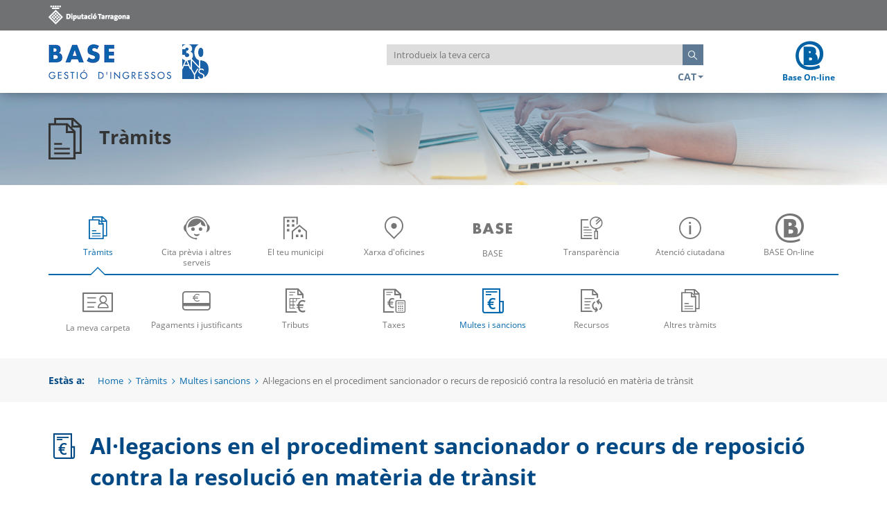

--- FILE ---
content_type: text/html
request_url: https://base.cat/ciutada/ca/tramits/multes-i-sancions/multes-alegacions.html
body_size: 34767
content:
<!DOCTYPE html>

<html lang='ca' class='no-js'>

<head>
	<title>Al·legacions en el procediment sancionador o recurs de reposició contra la resolució en matèria de trànsit</title>
	<link rel='shortcut icon' type='image/vnd.microsoft.icon' href='../../../../comuns/favicon.ico'/>
	<meta name='description' content='Al·legacions en el procediment sancionador o recurs de reposició contra la resolució en matèria de trànsit'>
	<meta charset='utf-8'/>
	<meta http-equiv='X-UA-Compatible' content='IE=edge'/>
	<meta name='viewport' content='width=device-width, initial-scale=1.0'/>
	<link rel='stylesheet' href='../../../../comuns/css/base.css'/>
	<meta name='robots' content='index,follow' />
	<meta name='keywords' content="" />
	<style>
	#x-insuit-tab {
	top: 50% !important;
	}
	</style>
	<script async='async' type='text/javascript' src='https://www-pre--base--cat.insuit.net/i4tservice/insuit-app.js'></script></head>

<body>

<header>
    <div class="header-top">
    	<div class="container">
    	    <a href="http://www.dipta.cat" target="_blank">
    		    <img src="../../../../recursos/imatges/comu/ca/marca_dipta.gif" alt="Logotip Diputació de Tarragona" />
    		</a>
    	</div>
    </div>
    
    <div id="main-header" class="header">
    	<div class="container">
    		<div class="row">
    			<div class="col-xs-7 col-sm-5">
    				<button id="menu-trigger" class="menu-trigger visible-xs-inline-block visible-sm-inline-block"><span class="icon-menu"></span><span class="open">Menú</span><span class="close">Tancar</span></button>
    				<a href="../../../../ciutada/ca/home.html" class="logo" title="Logotip BASE"><img src="../../../../recursos/imatges/comu/ca/logo_base.jpg" alt="Logotip BASE"></a>
							&nbsp;&nbsp;
							<img src="../../../../recursos/imatges/home/BASE_30a.png" alt="Icona de BASE 30 anys" height="50px">	
						<ul class="header-menu header-menu-mbl">
    					<li>
    						<div class="dropdown">
    					    <button id="lang" type="button" data-toggle="dropdown" aria-haspopup="true" aria-expanded="false" class="no-focus-outline">CAT<span class="caret"></span>
</button>
<ul class="dropdown-menu" aria-labelledby="lang">
<li><a href="../../../../ciutada/es/tramits/multes-i-sancions/multes-alegacions.html">ES</a></li><li><a href="../../../../ciutada/en/tramits/multes-i-sancions/multes-alegacions.html">EN</a></li></ul>
    						</div>
    					</li>
    				</ul>    
    			</div>
    			<div class="col-xs-12 col-sm-5">
    				<div class="search-form clearfix">
    					<label for="search-header" class="sr-only">Introdueix la teva cerca</label>
    					<input id="search-header" type="search" placeholder="Introdueix la teva cerca">
    					<button type="button" onclick="searchForm()" id="search-btn"><i class="icon-search"></i><span class="sr-only">Cerca</span></button>
    				</div>
    				<script>
    				    var input = document.getElementById("search-header");
            			input.addEventListener("keypress", function(event) {
            				if (event.key === "Enter") {
            					event.preventDefault();
            					document.getElementById("search-btn").click();
            				}
            			});
    				    function searchForm(){
							var cerca = document.getElementById("search-header").value;
							var url = '../../../../ciutada/ca/cerca/resultats.html?search-header='+cerca;
							window.location.href = url;
						}
    				</script>
    				<ul class="header-menu header-menu-dtp">
    					<li>
    						<div class="dropdown">
    						    <button id="lang" type="button" data-toggle="dropdown" aria-haspopup="true" aria-expanded="false" class="no-focus-outline">CAT<span class="caret"></span>
</button>
<ul class="dropdown-menu" aria-labelledby="lang">
<li><a href="../../../../ciutada/es/tramits/multes-i-sancions/multes-alegacions.html">ES</a></li><li><a href="../../../../ciutada/en/tramits/multes-i-sancions/multes-alegacions.html">EN</a></li></ul>
    						</div>
    					</li>
    				</ul>
    			</div>
    			<button id="search-trigger" class="btn-icon visible-xs">
    				<span class="icon-search"></span>
    				<span class="sr-only">Cerca</span>
    			</button>
    			<a href="https://www.base.cat/sav/valid" class="logo_text">
    				<span class="icon-online"></span>
    				<span>Base On-line</span>
    			</a>
    		</div>
    	</div>
    	<nav id="mobile-menu" class="hidden-md hidden-lg">
    <ul class="first-level">
        <li class="active"><a href="../../../../ciutada/ca/tramits/la-meva-carpeta/la-meva-carpeta.html" ><span class="menu-mobile-icon icon-tramits"></span>Tràmits</a>
            <ul class="submenu">
                        <li class="la-meva-carpeta"><a href="../../../../ciutada/ca/tramits/la-meva-carpeta/la-meva-carpeta.html" ><span class="menu-mobile-icon icon-dades"></span>La meva carpeta</a></li>
                        <li class="pagaments"><a href="../../../../ciutada/ca/tramits/pagaments/pagaments.html" ><span class="menu-mobile-icon icon-pagaments"></span>Pagaments i justificants</a></li>
                        <li class="tributs"><a href="../../../../ciutada/ca/tramits/tributs/tributs.html" ><span class="menu-mobile-icon icon-tributs"></span>Tributs</a></li>
                        <li class="taxes"><a href="../../../../ciutada/ca/tramits/taxes/taxes.html" ><span class="menu-mobile-icon icon-taxes"></span>Taxes</a></li>
                        <li class="active"><a href="../../../../ciutada/ca/tramits/multes-i-sancions/multes-i-sancions.html" ><span class="menu-mobile-icon icon-multes"></span>Multes i sancions</a></li>
                        <li class="recursos"><a href="../../../../ciutada/ca/tramits/recursos/recursos.html" ><span class="menu-mobile-icon icon-recursos"></span>Recursos</a></li>
                        <li class="altres-tramits"><a href="../../../../ciutada/ca/tramits/altres-tramits/altres-tramits.html" ><span class="menu-mobile-icon icon-tramits"></span>Altres tràmits</a></li>
            </ul>
        </li>
        <li class="serveis"><a href="../../../../ciutada/ca/serveis/cita-previa/cita-previa.html" ><span class="menu-mobile-icon icon-serveis"></span>Cita prèvia i altres serveis</a>
            <ul class="submenu">
                        <li class="cita-previa"><a href="../../../../ciutada/ca/serveis/cita-previa/cita-previa.html" ><span class="menu-mobile-icon icon-cita"></span>Cita prèvia</a></li>
                        <li class="validacio"><a href="../../../../ciutada/ca/serveis/validacio/validacio.html" ><span class="menu-mobile-icon icon-validacio"></span>Validació de Documents</a></li>
                        <li class="notificacions"><a href="../../../../ciutada/ca/serveis/notificacions/notificacions.html" ><span class="menu-mobile-icon icon-notificacions"></span>Notificacions i publicacions edictals</a></li>
                        <li class="agencia"><a href="../../../../ciutada/ca/serveis/agencia/agencia.html" ><span class="menu-mobile-icon icon-agencia"></span>Agència tributària (ATC)</a></li>
                        <li class="facturacio"><a href="../../../../ciutada/ca/serveis/facturacio/facturacio.html" ><span class="menu-mobile-icon icon-facturacio"></span>Facturació electrònica</a></li>
                        <li class="perfil"><a href="../../../../ciutada/ca/serveis/perfil/perfil.html" ><span class="menu-mobile-icon icon-perfil"></span>Perfil del contractant</a></li>
            </ul>
        </li>
        <li class="municipi"><a href="../../../../ciutada/ca/municipi/municipis.html" ><span class="menu-mobile-icon icon-municipi"></span>El teu municipi</a>
        </li>
        <li class="xarxa"><a href="../../../../ciutada/ca/xarxa/xarxes.html" ><span class="menu-mobile-icon icon-xarxa"></span>Xarxa d'oficines</a>
        </li>
        <li class="base"><a href="../../../../ciutada/ca/base/presentacio/presentacio.html" ><span class="menu-mobile-icon icon-base"></span>BASE</a>
            <ul class="submenu">
                        <li class="presentacio"><a href="../../../../ciutada/ca/base/presentacio/presentacio.html" ><span class="menu-mobile-icon icon-presentacio"></span>Presentació</a></li>
                        <li class="principis"><a href="../../../../ciutada/ca/base/principis/principis.html" ><span class="menu-mobile-icon icon-principis"></span>Principis estratègics</a></li>
                        <li class="competencies"><a href="../../../../ciutada/ca/base/competencies/competencies.html" ><span class="menu-mobile-icon icon-competencies"></span>Competències delegades</a></li>
                        <li class="convocatories"><a href="../../../../ciutada/ca/base/convocatories/convocatories.html" ><span class="menu-mobile-icon icon-convocatories"></span>Convocatòries de personal</a></li>
                        <li class="centres"><a href="../../../../ciutada/ca/base/centres/centres.html" ><span class="menu-mobile-icon icon-centres"></span>Centres</a></li>
                        <li class="proteccio-dades-personals"><a href="../../../../ciutada/ca/base/proteccio-dades-personals/proteccio-dades-personals.html" ><span class="menu-mobile-icon icon-proteccio"></span>Protecció de dades personals</a></li>
                        <li class="entitats"><a href="../../../../ciutada/ca/base/entitats/entitats.html" ><span class="menu-mobile-icon icon-entitat"></span>Entitats col.laboradores</a></li>
                        <li class="premsa"><a href="../../../../ciutada/ca/base/premsa/premsa.html" ><span class="menu-mobile-icon icon-prensa"></span>Sala de premsa</a></li>
            </ul>
        </li>
        <li class=""><a href="http://www.dipta.cat/ca/transparencia" target='_blank'><span class="menu-mobile-icon icon-transparencia"></span>Transparència</a>
        </li>
        <li class="atencio"><a href="../../../../ciutada/ca/atencio/dades/dades.html" ><span class="menu-mobile-icon icon-atencio"></span>Atenció ciutadana</a>
            <ul class="submenu">
                        <li class="dades"><a href="../../../../ciutada/ca/atencio/dades/dades.html" ><span class="menu-mobile-icon icon-govern"></span>Dades de contacte</a></li>
                        <li class="coneix"><a href="../../../../ciutada/ca/atencio/coneix/coneix.html" ><span class="menu-mobile-icon icon-coneix"></span>Coneix més sobre...</a></li>
            </ul>
        </li>
        <li class="base-online"><a href="../../../../ciutada/ca/base-online/base-online.html" ><span class="menu-mobile-icon icon-online-bw"></span>BASE On-line</a>
        </li>
    </ul>
</nav>
    </div>
</header>
<main>
 		
<div class="section-title" style="background-image: url('../../../../recursos/imatges/tramits/ca/tramits.jpg');">
    <div class="container">
        <h2 class="h1"><span class="icon-tramits"></span>Tràmits</h2>
    </div>
</div>
    <nav id="distributor" class="menu submenu-opened">
    <div class="container">
        <div class="menu-content">
            <ul class="first-level">
								
                <li class="active" role="menuitem">
									<a href="../../../../ciutada/ca/tramits/la-meva-carpeta/la-meva-carpeta.html" >
										<span class="icon-tramits"></span>
										Tràmits
										<span class="sr-only">Obre una nova finestra</span>
									</a>
									<ul class="submenu">
										<li class="la-meva-carpeta" role="menuitem">
											<a href="../../../../ciutada/ca/tramits/la-meva-carpeta/la-meva-carpeta.html" >
												<span class="icon-dades"></span>
												La meva carpeta
											</a>
										</li>      
										<li class="pagaments" role="menuitem">
											<a href="../../../../ciutada/ca/tramits/pagaments/pagaments.html" >
												<span class="icon-pagaments"></span>
												Pagaments i justificants
											</a>
										</li>      
										<li class="tributs" role="menuitem">
											<a href="../../../../ciutada/ca/tramits/tributs/tributs.html" >
												<span class="icon-tributs"></span>
												Tributs
											</a>
										</li>      
										<li class="taxes" role="menuitem">
											<a href="../../../../ciutada/ca/tramits/taxes/taxes.html" >
												<span class="icon-taxes"></span>
												Taxes
											</a>
										</li>      
										<li class="active" role="menuitem">
											<a href="../../../../ciutada/ca/tramits/multes-i-sancions/multes-i-sancions.html" >
												<span class="icon-multes"></span>
												Multes i sancions
											</a>
										</li>      
										<li class="recursos" role="menuitem">
											<a href="../../../../ciutada/ca/tramits/recursos/recursos.html" >
												<span class="icon-recursos"></span>
												Recursos
											</a>
										</li>      
										<li class="altres-tramits" role="menuitem">
											<a href="../../../../ciutada/ca/tramits/altres-tramits/altres-tramits.html" >
												<span class="icon-tramits"></span>
												Altres tràmits
											</a>
										</li>      
									</ul>
                </li>
								
                <li class="serveis" role="menuitem">
									<a href="../../../../ciutada/ca/serveis/cita-previa/cita-previa.html" >
										<span class="icon-serveis"></span>
										Cita prèvia i altres serveis
										<span class="sr-only">Obre una nova finestra</span>
									</a>
									<ul class="submenu">
										<li class="cita-previa" role="menuitem">
											<a href="../../../../ciutada/ca/serveis/cita-previa/cita-previa.html" >
												<span class="icon-cita"></span>
												Cita prèvia
											</a>
										</li>      
										<li class="validacio" role="menuitem">
											<a href="../../../../ciutada/ca/serveis/validacio/validacio.html" >
												<span class="icon-validacio"></span>
												Validació de Documents
											</a>
										</li>      
										<li class="notificacions" role="menuitem">
											<a href="../../../../ciutada/ca/serveis/notificacions/notificacions.html" >
												<span class="icon-notificacions"></span>
												Notificacions i publicacions edictals
											</a>
										</li>      
										<li class="agencia" role="menuitem">
											<a href="../../../../ciutada/ca/serveis/agencia/agencia.html" >
												<span class="icon-agencia"></span>
												Agència tributària (ATC)
											</a>
										</li>      
										<li class="facturacio" role="menuitem">
											<a href="../../../../ciutada/ca/serveis/facturacio/facturacio.html" >
												<span class="icon-facturacio"></span>
												Facturació electrònica
											</a>
										</li>      
										<li class="perfil" role="menuitem">
											<a href="../../../../ciutada/ca/serveis/perfil/perfil.html" >
												<span class="icon-perfil"></span>
												Perfil del contractant
											</a>
										</li>      
									</ul>
                </li>
								
                <li class="municipi" role="menuitem">
									<a href="../../../../ciutada/ca/municipi/municipis.html" >
										<span class="icon-municipi"></span>
										El teu municipi
										<span class="sr-only">Obre una nova finestra</span>
									</a>
                </li>
								
                <li class="xarxa" role="menuitem">
									<a href="../../../../ciutada/ca/xarxa/xarxes.html" >
										<span class="icon-xarxa"></span>
										Xarxa d'oficines
										<span class="sr-only">Obre una nova finestra</span>
									</a>
                </li>
								
                <li class="base" role="menuitem">
									<a href="../../../../ciutada/ca/base/presentacio/presentacio.html" >
										<span class="icon-base"></span>
										BASE
										<span class="sr-only">Obre una nova finestra</span>
									</a>
									<ul class="submenu">
										<li class="presentacio" role="menuitem">
											<a href="../../../../ciutada/ca/base/presentacio/presentacio.html" >
												<span class="icon-presentacio"></span>
												Presentació
											</a>
										</li>      
										<li class="principis" role="menuitem">
											<a href="../../../../ciutada/ca/base/principis/principis.html" >
												<span class="icon-principis"></span>
												Principis estratègics
											</a>
										</li>      
										<li class="competencies" role="menuitem">
											<a href="../../../../ciutada/ca/base/competencies/competencies.html" >
												<span class="icon-competencies"></span>
												Competències delegades
											</a>
										</li>      
										<li class="convocatories" role="menuitem">
											<a href="../../../../ciutada/ca/base/convocatories/convocatories.html" >
												<span class="icon-convocatories"></span>
												Convocatòries de personal
											</a>
										</li>      
										<li class="centres" role="menuitem">
											<a href="../../../../ciutada/ca/base/centres/centres.html" >
												<span class="icon-centres"></span>
												Centres
											</a>
										</li>      
										<li class="proteccio-dades-personals" role="menuitem">
											<a href="../../../../ciutada/ca/base/proteccio-dades-personals/proteccio-dades-personals.html" >
												<span class="icon-proteccio"></span>
												Protecció de dades personals
											</a>
										</li>      
										<li class="entitats" role="menuitem">
											<a href="../../../../ciutada/ca/base/entitats/entitats.html" >
												<span class="icon-entitat"></span>
												Entitats col.laboradores
											</a>
										</li>      
										<li class="premsa" role="menuitem">
											<a href="../../../../ciutada/ca/base/premsa/premsa.html" >
												<span class="icon-prensa"></span>
												Sala de premsa
											</a>
										</li>      
									</ul>
                </li>
								
                <li class="" role="menuitem">
									<a href="http://www.dipta.cat/ca/transparencia" target='_blank'>
										<span class="icon-transparencia"></span>
										Transparència
										<span class="sr-only">Obre una nova finestra</span>
									</a>
                </li>
								
                <li class="atencio" role="menuitem">
									<a href="../../../../ciutada/ca/atencio/dades/dades.html" >
										<span class="icon-atencio"></span>
										Atenció ciutadana
										<span class="sr-only">Obre una nova finestra</span>
									</a>
									<ul class="submenu">
										<li class="dades" role="menuitem">
											<a href="../../../../ciutada/ca/atencio/dades/dades.html" >
												<span class="icon-govern"></span>
												Dades de contacte
											</a>
										</li>      
										<li class="coneix" role="menuitem">
											<a href="../../../../ciutada/ca/atencio/coneix/coneix.html" >
												<span class="icon-coneix"></span>
												Coneix més sobre...
											</a>
										</li>      
									</ul>
                </li>
								
                <li class="base-online" role="menuitem">
									<a href="../../../../ciutada/ca/base-online/base-online.html" >
										<span class="icon-online-bw"></span>
										BASE On-line
										<span class="sr-only">Obre una nova finestra</span>
									</a>
                </li>
            </ul>        
        </div>
    </div>
</nav>
    <div class="breadcrumb-container">
    	<div class="container">
    		<h2 class="breadcrumb-path">Estàs a: </h2>
    		<ol class="breadcrumb">
            	<li><a href="../../../../ciutada/ca/home.html">Home</a><span class="icon-arrow-right"></span></li>
            	    <li><a href="../la-meva-carpeta/la-meva-carpeta.html">Tràmits</a><span class="icon-arrow-right"></span></li>
            	    <li><a href="multes-i-sancions.html">Multes i sancions</a><span class="icon-arrow-right"></span></li>
            	<li class="active">Al·legacions en el procediment sancionador o recurs de reposició contra la resolució en matèria de trànsit</li>
            </ol>
    	</div>
    </div>
    
    <div class="container">
        <div class="page-title clearfix">
            <h3 class="h2" style="margin:0.63em 0;"><span class="icon-multes"></span>Al·legacions en el procediment sancionador o recurs de reposició contra la resolució en matèria de trànsit</h3>
    	    <div class="actions">
	<a href="#" onClick="bookmarkme();" class="btn-icon" title="Afegeix a destacats"><i class="icon-star"></i></a>
	<a href="#" onClick="printMe();" class="btn-icon" title="Imprimir"><i class="icon-print"></i></a>
</div>

<script>
function bookmarkme() {  
    // Add to bookmarks	
	if (window.sidebar && window.sidebar.addPanel) { // Mozilla Firefox Bookmark
		window.sidebar.addPanel(document.title, window.location.href, '');
	} else if (window.external && ('AddFavorite' in window.external)) { // IE Favorite
		//window.external.AddFavorite(location.href, document.title); Cal descomentar aquesta part un cop pujada a PRE
		alert('Premi ' + (navigator.userAgent.toLowerCase().indexOf('mac') != -1 ? 'Command/Cmd' : 'CTRL') + ' + D per afegir als destacats aquesta pàgina.');
	} else if (window.opera && window.print) { // Opera Hotlist
		this.title = document.title;
		return true;
	} else { // webkit - safari/chrome
		alert('Premi ' + (navigator.userAgent.toLowerCase().indexOf('mac') != -1 ? 'Command/Cmd' : 'CTRL') + ' + D per afegir als destacats aquesta pàgina.');
	}	
}
// Imprimir
function printMe() {
    //alert("print!!");
    var print = $("main div.container").last().html();
    //alert("print : "$("main div.container").last().html());
    var ventimp = window.open('','popimpr');
    ventimp.document.write(print);
    ventimp.document.close();
    ventimp.print();
    ventimp.close();
}
</script>
        </div>
        
        <div class="clearfix">
            <div class="text-anchors">
		    <a href="#s1" title="Què permet?" class="btn btn-border">Què permet?</a>
		    <a href="#s2" title="Qui el pot demanar?" class="btn btn-border">Qui el pot demanar?</a>
		    <a href="#s3" title="Terminis de presentació" class="btn btn-border">Terminis de presentació</a>
		    <a href="#s4" title="Canals de tramitació" class="btn btn-border">Canals de tramitació</a>
		    <a href="#s5" title="Model normalitzat" class="btn btn-border">Model normalitzat</a>
		    <a href="#s6" title="Documentació necessària" class="btn btn-border">Documentació necessària</a>
	        <a href="#tr" title="Tràmits Relacionats" class="btn btn-border">Tràmits Relacionats</a>
            </div>
        </div>
    
        <section class="text">
	        <h3 id="s1">Què permet?</h3>  
	        <p>El tràmit consisteix a presentar al·legacions a l’expedient sancionador, la proposta de resolució o un recurs de reposició contra la resolució del procediment en matèria de trànsit.</p>
	        <h3 id="s2">Qui el pot demanar?</h3>  
	        <p>La persona titular de l’expedient contra el qual s’adreça l’acte administratiu.</p>
	        <h3 id="s3">Terminis de presentació</h3>  
	        <p>Els terminis de presentació s’indiquen en la respectiva notificació, essent els següents:</p>

<ul>
	<li>En la notificació de la denúncia, podeu presentar al·legacions contra la denúncia de trànsit, amb l’aportació i/o proposició de les proves que considereu oportunes, en el termini de 20 dies naturals següents a la notificació d’aquesta denúncia.</li>
	<li>En la notificació de l’acord de concessió de període de prova, disposeu de 10 dies per tal d’aportar al procediment totes aquelles proves que cregueu necessàries per a la vostra defensa.</li>
	<li>En la notificació de la proposta de sanció, disposeu d’un termini de 15 dies naturals, en què l’expedient sancionador queda a la vostra disposició, per tal que pugueu al·legar el que cregueu oportú i/o aportar documents que considereu adients a la vostra defensa.</li>
	<li>En la notificació de la resolució sancionadora, podeu interposar recurs potestatiu de reposició en el termini d’un mes a comptar des del dia següent al de la notificació d’aquesta resolució.</li>
</ul>
	        <h3 id="s4">Canals de tramitació</h3>  
	        <p><strong>Presencial</strong>: Pots presentar el document en qualsevol de les <a href="../../xarxa/xarxes.html">oficines de Base-Gestió d’Ingressos</a>.</p>

<p><strong>Correu Postal</strong>: Pots enviar el model per correu postal:</p>

<ul>
	<li>A les adreces de qualsevol de les <a href="../../xarxa/xarxes.html">oficines de BASE-Gestió d’Ingressos</a>.&nbsp;</li>
	<li>Al registre general, situat al carrer Pere Martell, 2, 43001 Tarragona.</li>
</ul>

<p>També pots realitzar aquest tràmit a la <a href="https://www.base.cat/sav/valid"><strong>Seu electrònica de BASE </strong></a>(amb certificat digital).</p>
	        <h3 id="s5">Model normalitzat</h3>  
	        <ul>
	<li><a href="../../../../recursos/pdf/Models/Sol.licituds/Model_203.pdf" target="_blank">M203-Al·legacions o recurs de reposició en matèria de trànsit</a></li>
</ul>
	        <h3 id="s6">Documentació necessària</h3>  
	        <ul>
	<li><a href="../../../../recursos/pdf/Models/Sol.licituds/Model_203.pdf" target="_blank">Model normalitzat</a>. El seu ús és potestatiu, però en cas de no utilitzar-lo, l’escrit haurà de recollir totes les dades que en aquell es requereixen.&nbsp;</li>
	<li>Acreditació de la identificació del sol·licitant i del representant legal (si n’hi ha), mitjançant la documentació en vigor.</li>
	<li><a href="../../../../recursos/pdf/Models/Sol.licituds/Model_903.pdf" target="_blank">Documentació acreditativa de la representació legal</a>, si s’escau.&nbsp;</li>
	<li>Si necessiteu més espai per a escriure informació podeu utilitzar l’imprès <a href="../../../../recursos/pdf/Models/Sol.licituds/Model_902.pdf" target="_blank">Model 902</a>.</li>
</ul>
            <h3 id="tr">Tràmits Relacionats</h3>
            <div class="table-responsive">
				<table class="table table-striped">
					<thead>
					    <tr>
    					    <th>Tràmit</th>
    						<th>Presencial</th>
    						<th>Model</th>
    						<th>Telemàtic</th>
    						<th>Observacions</th>
    					</tr>
					</thead>
					<tbody>
        			    <tr>
        					<td><a href="../../../../ciutada/ca/tramits/multes-i-sancions/identificacio-conductor.html" title="">Identificació del conductor</a></td>
                            
<td>
    Sí
</td>
<td>
    <a href="../../../../recursos/pdf/Models/Sol.licituds/Model_250.pdf">Doc</a>
</td>
<td>
    <a href="https://www.base.cat/sav/valid" target="_blank">Sí</a>
</td>
	<td></td>

        				</tr>
        			    <tr>
        					<td><a href="../../../../ciutada/ca/tramits/multes-i-sancions/multes-duplicat.html" title="">Duplicat d'una notificació de pagament de multes de trànsit</a></td>
                            
<td>
    Sí
</td>
<td>
</td>
<td>
   No
</td>
	<td></td>

        				</tr>
        			    <tr>
        					<td><a href="../../../../ciutada/ca/tramits/multes-i-sancions/multes-certificat.html" title="">Certificat de pagament de multes de trànsit</a></td>
                            
<td>
    Sí
</td>
<td>
</td>
<td>
   No
</td>
	<td></td>

        				</tr>
        			    <tr>
        					<td><a href="../../../../ciutada/ca/tramits/multes-i-sancions/multes-expedients.html" title="">Consulta d'expedients de multes</a></td>
                            
<td>
    Sí
</td>
<td>
</td>
<td>
   No
</td>
	<td></td>

        				</tr>
        			    <tr>
        					<td><a href="../../../../ciutada/ca/tramits/multes-i-sancions/multes-anulacio.html" title="">Anul·lació d'una denúncia de les àrees d'aparcament (zones blava i verda)</a></td>
                            
<td>
    No
</td>
<td>
</td>
<td>
   No
</td>
	<td></td>

        				</tr>
					</tbody>
				</table>
			</div>
        </section>
    	
    </div>
</main>



<footer>
    <div class="footer-top">
    	<div class="container">
    		<div class="row">
    			<div class="col-sm-6 man">
    		    	<img src="../../../../recursos/imatges/comu/ca/ma_tel.png" alt="Atenció ciutadana">
    				<dl>
    					<dt>Atenció ciutadana:</dt>
							<dd style="cursor:pointer;" onClick="location.href='../../../../ciutada/ca/atencio/dades/dades.html';">977 25 34 00</dd>
    				</dl>
    			</div>
    			
    			<div class="col-sm-6 premi">
    				<img src="../../../../recursos/imatges/comu/ca/premi.png" alt="Certificats i Premis">
    				<h4>Certificats i Premis</h4>
    				<p><p><a href="../../../../ciutada/ca/base/presentacio/presentacio.html">Certificats i Premis de BASE</a>.</p></p>
    			</div>
    		</div>
    	</div>
    </div>
    <div class="footer-middle">
    	<div class="container">
    		<div class="row">
    			<div class="col-sm-3">
    				<img src="../../../../recursos/imatges/comu/ca/logo_small.png" alt="Logotip BASE">
    			</div>
    			<div class="col-sm-9">
    	    	<ul class="clearfix">
		        	<li><strong>Tràmits</strong>
		          	<br/>
		              <a href="../../../../ciutada/ca/tramits/la-meva-carpeta/la-meva-carpeta.html" title="La meva carpeta" >La meva carpeta</a><br/>
		              <a href="../../../../ciutada/ca/tramits/pagaments/pagaments.html" title="Pagaments i justificants" >Pagaments i justificants</a><br/>
		              <a href="../../../../ciutada/ca/tramits/tributs/tributs.html" title="Tributs" >Tributs</a><br/>
		              <a href="../../../../ciutada/ca/tramits/taxes/taxes.html" title="Taxes" >Taxes</a><br/>
		              <a href="../../../../ciutada/ca/tramits/multes-i-sancions/multes-i-sancions.html" title="Multes i sancions" >Multes i sancions</a><br/>
		              <a href="../../../../ciutada/ca/tramits/recursos/recursos.html" title="Recursos" >Recursos</a><br/>
		              <a href="../../../../ciutada/ca/tramits/altres-tramits/altres-tramits.html" title="Altres tràmits" >Altres tràmits</a><br/>
		          </li>
		        	<li><strong>Cita prèvia i altres serveis</strong>
		          	<br/>
		              <a href="../../../../ciutada/ca/serveis/cita-previa/cita-previa.html" title="Cita prèvia" >Cita prèvia</a><br/>
		              <a href="../../../../ciutada/ca/serveis/validacio/validacio.html" title="Validació de documents" >Validació de documents</a><br/>
		              <a href="../../../../ciutada/ca/serveis/notificacions/notificacions.html" title="Notificacions i publicacions edictals" >Notificacions i publicacions edictals</a><br/>
		              <a href="../../../../ciutada/ca/serveis/agencia/agencia.html" title="Agència tributària (ATC)" >Agència tributària (ATC)</a><br/>
		              <a href="../../../../ciutada/ca/serveis/facturacio/facturacio.html" title="Facturació electrònica" >Facturació electrònica</a><br/>
		              <a href="../../../../ciutada/ca/serveis/perfil/perfil.html" title="Perfil del contractant" >Perfil del contractant</a><br/>
		          </li>
		        	<li><strong>BASE</strong>
		          	<br/>
		              <a href="../../../../ciutada/ca/base/presentacio/presentacio.html" title="Presentació" >Presentació</a><br/>
		              <a href="../../../../ciutada/ca/base/principis/principis.html" title="Principis estratègics" >Principis estratègics</a><br/>
		              <a href="../../../../ciutada/ca/base/competencies/competencies.html" title="Competències delegades" >Competències delegades</a><br/>
		              <a href="../../../../ciutada/ca/base/convocatories/convocatories.html" title="Convocatòries de personal" >Convocatòries de personal</a><br/>
		              <a href="../../../../ciutada/ca/base/centres/centres.html" title="Centres" >Centres</a><br/>
		              <a href="../../../../ciutada/ca/base/proteccio-dades-personals/proteccio-dades-personals.html" title="Protecció de dades personals" >Protecció de dades personals</a><br/>
		              <a href="../../../../ciutada/ca/base/entitats/entitats.html" title="Entitats col·laboradores" >Entitats col·laboradores</a><br/>
		              <a href="../../../../ciutada/ca/base/premsa/premsa.html" title="Sala de premsa" >Sala de premsa</a><br/>
		          </li>
	          	<li>
		              	<span style="cursor:pointer;" onClick="window.open('http://www.dipta.cat/ca/transparencia');">
		            <strong>Transparència</strong>
		                </span>
		            </br>
		                <span style="cursor:pointer;" onClick="location.href='../../../../ciutada/ca/municipi/municipis.html';">
		            <strong>El teu municipi</strong>
		                </span>
		            </br>
		                <span style="cursor:pointer;" onClick="location.href='../../../../ciutada/ca/xarxa/xarxes.html';">
		            <strong>Xarxa Oficines</strong>
		                </span>
		            </br>
		            <strong>Atenció ciutadana</strong>
		            </br>
		                  <a href="../../../../ciutada/ca/atencio/dades/dades.html" title="Dades de contacte">Dades de contacte</a><br/>
		                  <a href="../../../../ciutada/ca/atencio/coneix/coneix.html" title="Coneix més sobre...">Coneix més sobre...</a><br/>
		                <span style="cursor:pointer;" onClick="location.href='../../../../ciutada/ca/base-online/base-online.html';">
		            <strong>BASE On-line</strong>
		                </span>
		            </br>
	            </li>
	          </ul>
    			</div>
    		</div>
    	</div>
    </div>
    <div class="footer-bottom">
    	<div class="container">
    		<p>© 2023, BASE-Gestió d'Ingressos. Tots els drets reservats</p>
        	<ul>
	          <li><a href="../../../../ciutada/ca/avis/avis.html" title="Avís legal">Avís legal</a></li>
	          <li><a href="../../../../ciutada/ca/accessibilitat/accessibilitat.html" title="Accessibilitat">Accessibilitat</a></li>
	        </ul>
    	</div>
    </div>
</footer>

<script>
    function keyHandler(event, type, url) {
    switch (event.which) {
        case KEY_SPACE: {
            event.stopPropagation;
            switch (type.which) {
                case 1: {
                    localtion.href = url;
                }    
                case 2: {
                    window.open(url);
                }
            }
            break;
        }
    }
    return true;
}
</script>

<script src='../../../../comuns/js/jquery-3.2.1.min.js'></script>
<script src='../../../../comuns/js/bootstrap.min.js'></script>
<script src='../../../../comuns/js/ofi.min.js'></script>
<script>document.createElement('picture');</script>
<script src='../../../../comuns/js/picturefill.min.js'></script>
<script src='../../../../comuns/js/base.js'></script>

</body>
</html>

--- FILE ---
content_type: text/css
request_url: https://base.cat/comuns/css/base.css
body_size: 119862
content:
/*! normalize.css v5.0.0 | MIT License | github.com/necolas/normalize.css */

/**
 * 1. Change the default font family in all browsers (opinionated).
 * 2. Correct the line height in all browsers.
 * 3. Prevent adjustments of font size after orientation changes in
 *    IE on Windows Phone and in iOS.
 */

/* Document
   ========================================================================== */

html {
  font-family: sans-serif; /* 1 */
  line-height: 1.15; /* 2 */
  -ms-text-size-adjust: 100%; /* 3 */
  -webkit-text-size-adjust: 100%; /* 3 */
}

/* Sections
   ========================================================================== */

/**
 * Remove the margin in all browsers (opinionated).
 */

body {
  margin: 0;
}

/**
 * Add the correct display in IE 9-.
 */

article,
aside,
footer,
header,
nav,
section {
  display: block;
}

/**
 * Correct the font size and margin on `h1` elements within `section` and
 * `article` contexts in Chrome, Firefox, and Safari.
 */

h1 {
  font-size: 2em;
  margin: 0.67em 0;
}

/* Grouping content
   ========================================================================== */

/**
 * Add the correct display in IE 9-.
 * 1. Add the correct display in IE.
 */

figcaption,
figure,
main { /* 1 */
  display: block;
}

/**
 * Add the correct margin in IE 8.
 */

figure {
  margin: 1em 40px;
}

/**
 * 1. Add the correct box sizing in Firefox.
 * 2. Show the overflow in Edge and IE.
 */

hr {
  -webkit-box-sizing: content-box;
          box-sizing: content-box; /* 1 */
  height: 0; /* 1 */
  overflow: visible; /* 2 */
}

/**
 * 1. Correct the inheritance and scaling of font size in all browsers.
 * 2. Correct the odd `em` font sizing in all browsers.
 */

pre {
  font-family: monospace, monospace; /* 1 */
  font-size: 1em; /* 2 */
}

/* Text-level semantics
   ========================================================================== */

/**
 * 1. Remove the gray background on active links in IE 10.
 * 2. Remove gaps in links underline in iOS 8+ and Safari 8+.
 */

a {
  background-color: transparent; /* 1 */
  -webkit-text-decoration-skip: objects; /* 2 */
}

/**
 * Remove the outline on focused links when they are also active or hovered
 * in all browsers (opinionated).
 */

a:active,
a:hover {
  outline-width: 0;
}

/**
 * 1. Remove the bottom border in Firefox 39-.
 * 2. Add the correct text decoration in Chrome, Edge, IE, Opera, and Safari.
 */

abbr[title] {
  border-bottom: none; /* 1 */
  text-decoration: underline; /* 2 */
  text-decoration: underline dotted; /* 2 */
}

/**
 * Prevent the duplicate application of `bolder` by the next rule in Safari 6.
 */

b,
strong {
  font-weight: inherit;
}

/**
 * Add the correct font weight in Chrome, Edge, and Safari.
 */

b,
strong {
  font-weight: bolder;
}

/**
 * 1. Correct the inheritance and scaling of font size in all browsers.
 * 2. Correct the odd `em` font sizing in all browsers.
 */

code,
kbd,
samp {
  font-family: monospace, monospace; /* 1 */
  font-size: 1em; /* 2 */
}

/**
 * Add the correct font style in Android 4.3-.
 */

dfn {
  font-style: italic;
}

/**
 * Add the correct background and color in IE 9-.
 */

mark {
  background-color: #ff0;
  color: #000;
}

/**
 * Add the correct font size in all browsers.
 */

small {
  font-size: 80%;
}

/**
 * Prevent `sub` and `sup` elements from affecting the line height in
 * all browsers.
 */

sub,
sup {
  font-size: 75%;
  line-height: 0;
  position: relative;
  vertical-align: baseline;
}

sub {
  bottom: -0.25em;
}

sup {
  top: -0.5em;
}

/* Embedded content
   ========================================================================== */

/**
 * Add the correct display in IE 9-.
 */

audio,
video {
  display: inline-block;
}

/**
 * Add the correct display in iOS 4-7.
 */

audio:not([controls]) {
  display: none;
  height: 0;
}

/**
 * Remove the border on images inside links in IE 10-.
 */

img {
  border-style: none;
}

/**
 * Hide the overflow in IE.
 */

svg:not(:root) {
  overflow: hidden;
}

/* Forms
   ========================================================================== */

/**
 * 1. Change the font styles in all browsers (opinionated).
 * 2. Remove the margin in Firefox and Safari.
 */

button,
input,
optgroup,
select,
textarea {
  font-family: sans-serif; /* 1 */
  font-size: 100%; /* 1 */
  line-height: 1.15; /* 1 */
  margin: 0; /* 2 */
}

/**
 * Show the overflow in IE.
 * 1. Show the overflow in Edge.
 */

button,
input { /* 1 */
  overflow: visible;
}

/**
 * Remove the inheritance of text transform in Edge, Firefox, and IE.
 * 1. Remove the inheritance of text transform in Firefox.
 */

button,
select { /* 1 */
  text-transform: none;
}

/**
 * 1. Prevent a WebKit bug where (2) destroys native `audio` and `video`
 *    controls in Android 4.
 * 2. Correct the inability to style clickable types in iOS and Safari.
 */

button,
html [type="button"], /* 1 */
[type="reset"],
[type="submit"] {
  -webkit-appearance: button; /* 2 */
}

/**
 * Remove the inner border and padding in Firefox.
 */

button::-moz-focus-inner,
[type="button"]::-moz-focus-inner,
[type="reset"]::-moz-focus-inner,
[type="submit"]::-moz-focus-inner {
  border-style: none;
  padding: 0;
}

/**
 * Restore the focus styles unset by the previous rule.
 */

button:-moz-focusring,
[type="button"]:-moz-focusring,
[type="reset"]:-moz-focusring,
[type="submit"]:-moz-focusring {
  outline: 1px dotted ButtonText;
}

/**
 * Change the border, margin, and padding in all browsers (opinionated).
 */

fieldset {
  border: 1px solid #c0c0c0;
  margin: 0 2px;
  padding: 0.35em 0.625em 0.75em;
}

/**
 * 1. Correct the text wrapping in Edge and IE.
 * 2. Correct the color inheritance from `fieldset` elements in IE.
 * 3. Remove the padding so developers are not caught out when they zero out
 *    `fieldset` elements in all browsers.
 */

legend {
  -webkit-box-sizing: border-box;
          box-sizing: border-box; /* 1 */
  color: inherit; /* 2 */
  display: table; /* 1 */
  max-width: 100%; /* 1 */
  padding: 0; /* 3 */
  white-space: normal; /* 1 */
}

/**
 * 1. Add the correct display in IE 9-.
 * 2. Add the correct vertical alignment in Chrome, Firefox, and Opera.
 */

progress {
  display: inline-block; /* 1 */
  vertical-align: baseline; /* 2 */
}

/**
 * Remove the default vertical scrollbar in IE.
 */

textarea {
  overflow: auto;
}

/**
 * 1. Add the correct box sizing in IE 10-.
 * 2. Remove the padding in IE 10-.
 */

[type="checkbox"],
[type="radio"] {
  -webkit-box-sizing: border-box;
          box-sizing: border-box; /* 1 */
  padding: 0; /* 2 */
}

/**
 * Correct the cursor style of increment and decrement buttons in Chrome.
 */

[type="number"]::-webkit-inner-spin-button,
[type="number"]::-webkit-outer-spin-button {
  height: auto;
}

/**
 * 1. Correct the odd appearance in Chrome and Safari.
 * 2. Correct the outline style in Safari.
 */

[type="search"] {
  -webkit-appearance: textfield; /* 1 */
  outline-offset: -2px; /* 2 */
}

/**
 * Remove the inner padding and cancel buttons in Chrome and Safari on macOS.
 */

[type="search"]::-webkit-search-cancel-button,
[type="search"]::-webkit-search-decoration {
  -webkit-appearance: none;
}

/**
 * 1. Correct the inability to style clickable types in iOS and Safari.
 * 2. Change font properties to `inherit` in Safari.
 */

::-webkit-file-upload-button {
  -webkit-appearance: button; /* 1 */
  font: inherit; /* 2 */
}

/* Interactive
   ========================================================================== */

/*
 * Add the correct display in IE 9-.
 * 1. Add the correct display in Edge, IE, and Firefox.
 */

details, /* 1 */
menu {
  display: block;
}

/*
 * Add the correct display in all browsers.
 */

summary {
  display: list-item;
}

/* Scripting
   ========================================================================== */

/**
 * Add the correct display in IE 9-.
 */

canvas {
  display: inline-block;
}

/**
 * Add the correct display in IE.
 */

template {
  display: none;
}

/* Hidden
   ========================================================================== */

/**
 * Add the correct display in IE 10-.
 */

[hidden] {
  display: none;
}

/*!
 * Bootstrap v3.3.7 (http://getbootstrap.com)
 * Copyright 2011-2017 Twitter, Inc.
 * Licensed under MIT (https://github.com/twbs/bootstrap/blob/master/LICENSE)
 */

/*!
 * Generated using the Bootstrap Customizer (http://getbootstrap.com/customize/?id=1aac2113544833703c0942a9a6d5c418)
 * Config saved to config.json and https://gist.github.com/1aac2113544833703c0942a9a6d5c418
 *//*!
 * Bootstrap v3.3.7 (http://getbootstrap.com)
 * Copyright 2011-2016 Twitter, Inc.
 * Licensed under MIT (https://github.com/twbs/bootstrap/blob/master/LICENSE)
 *//*! normalize.css v3.0.3 | MIT License | github.com/necolas/normalize.css */html{font-family:sans-serif;-ms-text-size-adjust:100%;-webkit-text-size-adjust:100%}body{margin:0}article,aside,details,figcaption,figure,footer,header,hgroup,main,menu,nav,section,summary{display:block}audio,canvas,progress,video{display:inline-block;vertical-align:baseline}audio:not([controls]){display:none;height:0}[hidden],template{display:none}a{background-color:transparent}a:active,a:hover{outline:0}abbr[title]{border-bottom:1px dotted}b,strong{font-weight:bold}dfn{font-style:italic}h1{font-size:2em;margin:0.67em 0}mark{background:#ff0;color:#000}small{font-size:80%}sub,sup{font-size:75%;line-height:0;position:relative;vertical-align:baseline}sup{top:-0.5em}sub{bottom:-0.25em}img{border:0}svg:not(:root){overflow:hidden}figure{margin:1em 40px}hr{-webkit-box-sizing:content-box;box-sizing:content-box;height:0}pre{overflow:auto}code,kbd,pre,samp{font-family:monospace, monospace;font-size:1em}button,input,optgroup,select,textarea{color:inherit;font:inherit;margin:0}button{overflow:visible}button,select{text-transform:none}button,html input[type="button"],input[type="reset"],input[type="submit"]{-webkit-appearance:button;cursor:pointer}button[disabled],html input[disabled]{cursor:default}button::-moz-focus-inner,input::-moz-focus-inner{border:0;padding:0}input{line-height:normal}input[type="checkbox"],input[type="radio"]{-webkit-box-sizing:border-box;box-sizing:border-box;padding:0}input[type="number"]::-webkit-inner-spin-button,input[type="number"]::-webkit-outer-spin-button{height:auto}input[type="search"]{-webkit-appearance:textfield;-webkit-box-sizing:content-box;box-sizing:content-box}input[type="search"]::-webkit-search-cancel-button,input[type="search"]::-webkit-search-decoration{-webkit-appearance:none}fieldset{border:1px solid #c0c0c0;margin:0 2px;padding:0.35em 0.625em 0.75em}legend{border:0;padding:0}textarea{overflow:auto}optgroup{font-weight:bold}table{border-collapse:collapse;border-spacing:0}td,th{padding:0}*{-webkit-box-sizing:border-box;box-sizing:border-box}*:before,*:after{-webkit-box-sizing:border-box;box-sizing:border-box}html{font-size:10px;-webkit-tap-highlight-color:rgba(0,0,0,0)}body{font-family:"Helvetica Neue",Helvetica,Arial,sans-serif;font-size:14px;line-height:1.42857143;color:#333;background-color:#fff}input,button,select,textarea{font-family:inherit;font-size:inherit;line-height:inherit}a{color:#337ab7;text-decoration:none}a:hover,a:focus{color:#23527c;text-decoration:underline}a:focus{outline:5px auto -webkit-focus-ring-color;outline-offset:-2px}figure{margin:0}img{vertical-align:middle}.img-responsive,.carousel-inner>.item>img,.carousel-inner>.item>a>img{display:block;max-width:100%;height:auto}.img-rounded{border-radius:6px}.img-thumbnail{padding:4px;line-height:1.42857143;background-color:#fff;border:1px solid #ddd;border-radius:4px;-webkit-transition:all .2s ease-in-out;transition:all .2s ease-in-out;display:inline-block;max-width:100%;height:auto}.img-circle{border-radius:50%}hr{margin-top:20px;margin-bottom:20px;border:0;border-top:1px solid #eee}.sr-only{position:absolute;width:1px;height:1px;margin:-1px;padding:0;overflow:hidden;clip:rect(0, 0, 0, 0);border:0}.sr-only-focusable:active,.sr-only-focusable:focus{position:static;width:auto;height:auto;margin:0;overflow:visible;clip:auto}[role="button"]{cursor:pointer}.container{margin-right:auto;margin-left:auto;padding-left:15px;padding-right:15px}@media (min-width:768px){.container{width:750px}}@media (min-width:992px){.container{width:970px}}@media (min-width:1200px){.container{width:1170px}}.container-fluid{margin-right:auto;margin-left:auto;padding-left:15px;padding-right:15px}.row{margin-left:-15px;margin-right:-15px}.col-xs-1, .col-sm-1, .col-md-1, .col-lg-1, .col-xs-2, .col-sm-2, .col-md-2, .col-lg-2, .col-xs-3, .col-sm-3, .col-md-3, .col-lg-3, .col-xs-4, .col-sm-4, .col-md-4, .col-lg-4, .col-xs-5, .col-sm-5, .col-md-5, .col-lg-5, .col-xs-6, .col-sm-6, .col-md-6, .col-lg-6, .col-xs-7, .col-sm-7, .col-md-7, .col-lg-7, .col-xs-8, .col-sm-8, .col-md-8, .col-lg-8, .col-xs-9, .col-sm-9, .col-md-9, .col-lg-9, .col-xs-10, .col-sm-10, .col-md-10, .col-lg-10, .col-xs-11, .col-sm-11, .col-md-11, .col-lg-11, .col-xs-12, .col-sm-12, .col-md-12, .col-lg-12{position:relative;min-height:1px;padding-left:15px;padding-right:15px}.col-xs-1, .col-xs-2, .col-xs-3, .col-xs-4, .col-xs-5, .col-xs-6, .col-xs-7, .col-xs-8, .col-xs-9, .col-xs-10, .col-xs-11, .col-xs-12{float:left}.col-xs-12{width:100%}.col-xs-11{width:91.66666667%}.col-xs-10{width:83.33333333%}.col-xs-9{width:75%}.col-xs-8{width:66.66666667%}.col-xs-7{width:58.33333333%}.col-xs-6{width:50%}.col-xs-5{width:41.66666667%}.col-xs-4{width:33.33333333%}.col-xs-3{width:25%}.col-xs-2{width:16.66666667%}.col-xs-1{width:8.33333333%}.col-xs-pull-12{right:100%}.col-xs-pull-11{right:91.66666667%}.col-xs-pull-10{right:83.33333333%}.col-xs-pull-9{right:75%}.col-xs-pull-8{right:66.66666667%}.col-xs-pull-7{right:58.33333333%}.col-xs-pull-6{right:50%}.col-xs-pull-5{right:41.66666667%}.col-xs-pull-4{right:33.33333333%}.col-xs-pull-3{right:25%}.col-xs-pull-2{right:16.66666667%}.col-xs-pull-1{right:8.33333333%}.col-xs-pull-0{right:auto}.col-xs-push-12{left:100%}.col-xs-push-11{left:91.66666667%}.col-xs-push-10{left:83.33333333%}.col-xs-push-9{left:75%}.col-xs-push-8{left:66.66666667%}.col-xs-push-7{left:58.33333333%}.col-xs-push-6{left:50%}.col-xs-push-5{left:41.66666667%}.col-xs-push-4{left:33.33333333%}.col-xs-push-3{left:25%}.col-xs-push-2{left:16.66666667%}.col-xs-push-1{left:8.33333333%}.col-xs-push-0{left:auto}.col-xs-offset-12{margin-left:100%}.col-xs-offset-11{margin-left:91.66666667%}.col-xs-offset-10{margin-left:83.33333333%}.col-xs-offset-9{margin-left:75%}.col-xs-offset-8{margin-left:66.66666667%}.col-xs-offset-7{margin-left:58.33333333%}.col-xs-offset-6{margin-left:50%}.col-xs-offset-5{margin-left:41.66666667%}.col-xs-offset-4{margin-left:33.33333333%}.col-xs-offset-3{margin-left:25%}.col-xs-offset-2{margin-left:16.66666667%}.col-xs-offset-1{margin-left:8.33333333%}.col-xs-offset-0{margin-left:0}@media (min-width:768px){.col-sm-1, .col-sm-2, .col-sm-3, .col-sm-4, .col-sm-5, .col-sm-6, .col-sm-7, .col-sm-8, .col-sm-9, .col-sm-10, .col-sm-11, .col-sm-12{float:left}.col-sm-12{width:100%}.col-sm-11{width:91.66666667%}.col-sm-10{width:83.33333333%}.col-sm-9{width:75%}.col-sm-8{width:66.66666667%}.col-sm-7{width:58.33333333%}.col-sm-6{width:50%}.col-sm-5{width:41.66666667%}.col-sm-4{width:33.33333333%}.col-sm-3{width:25%}.col-sm-2{width:16.66666667%}.col-sm-1{width:8.33333333%}.col-sm-pull-12{right:100%}.col-sm-pull-11{right:91.66666667%}.col-sm-pull-10{right:83.33333333%}.col-sm-pull-9{right:75%}.col-sm-pull-8{right:66.66666667%}.col-sm-pull-7{right:58.33333333%}.col-sm-pull-6{right:50%}.col-sm-pull-5{right:41.66666667%}.col-sm-pull-4{right:33.33333333%}.col-sm-pull-3{right:25%}.col-sm-pull-2{right:16.66666667%}.col-sm-pull-1{right:8.33333333%}.col-sm-pull-0{right:auto}.col-sm-push-12{left:100%}.col-sm-push-11{left:91.66666667%}.col-sm-push-10{left:83.33333333%}.col-sm-push-9{left:75%}.col-sm-push-8{left:66.66666667%}.col-sm-push-7{left:58.33333333%}.col-sm-push-6{left:50%}.col-sm-push-5{left:41.66666667%}.col-sm-push-4{left:33.33333333%}.col-sm-push-3{left:25%}.col-sm-push-2{left:16.66666667%}.col-sm-push-1{left:8.33333333%}.col-sm-push-0{left:auto}.col-sm-offset-12{margin-left:100%}.col-sm-offset-11{margin-left:91.66666667%}.col-sm-offset-10{margin-left:83.33333333%}.col-sm-offset-9{margin-left:75%}.col-sm-offset-8{margin-left:66.66666667%}.col-sm-offset-7{margin-left:58.33333333%}.col-sm-offset-6{margin-left:50%}.col-sm-offset-5{margin-left:41.66666667%}.col-sm-offset-4{margin-left:33.33333333%}.col-sm-offset-3{margin-left:25%}.col-sm-offset-2{margin-left:16.66666667%}.col-sm-offset-1{margin-left:8.33333333%}.col-sm-offset-0{margin-left:0}}@media (min-width:992px){.col-md-1, .col-md-2, .col-md-3, .col-md-4, .col-md-5, .col-md-6, .col-md-7, .col-md-8, .col-md-9, .col-md-10, .col-md-11, .col-md-12{float:left}.col-md-12{width:100%}.col-md-11{width:91.66666667%}.col-md-10{width:83.33333333%}.col-md-9{width:75%}.col-md-8{width:66.66666667%}.col-md-7{width:58.33333333%}.col-md-6{width:50%}.col-md-5{width:41.66666667%}.col-md-4{width:33.33333333%}.col-md-3{width:25%}.col-md-2{width:16.66666667%}.col-md-1{width:8.33333333%}.col-md-pull-12{right:100%}.col-md-pull-11{right:91.66666667%}.col-md-pull-10{right:83.33333333%}.col-md-pull-9{right:75%}.col-md-pull-8{right:66.66666667%}.col-md-pull-7{right:58.33333333%}.col-md-pull-6{right:50%}.col-md-pull-5{right:41.66666667%}.col-md-pull-4{right:33.33333333%}.col-md-pull-3{right:25%}.col-md-pull-2{right:16.66666667%}.col-md-pull-1{right:8.33333333%}.col-md-pull-0{right:auto}.col-md-push-12{left:100%}.col-md-push-11{left:91.66666667%}.col-md-push-10{left:83.33333333%}.col-md-push-9{left:75%}.col-md-push-8{left:66.66666667%}.col-md-push-7{left:58.33333333%}.col-md-push-6{left:50%}.col-md-push-5{left:41.66666667%}.col-md-push-4{left:33.33333333%}.col-md-push-3{left:25%}.col-md-push-2{left:16.66666667%}.col-md-push-1{left:8.33333333%}.col-md-push-0{left:auto}.col-md-offset-12{margin-left:100%}.col-md-offset-11{margin-left:91.66666667%}.col-md-offset-10{margin-left:83.33333333%}.col-md-offset-9{margin-left:75%}.col-md-offset-8{margin-left:66.66666667%}.col-md-offset-7{margin-left:58.33333333%}.col-md-offset-6{margin-left:50%}.col-md-offset-5{margin-left:41.66666667%}.col-md-offset-4{margin-left:33.33333333%}.col-md-offset-3{margin-left:25%}.col-md-offset-2{margin-left:16.66666667%}.col-md-offset-1{margin-left:8.33333333%}.col-md-offset-0{margin-left:0}}@media (min-width:1200px){.col-lg-1, .col-lg-2, .col-lg-3, .col-lg-4, .col-lg-5, .col-lg-6, .col-lg-7, .col-lg-8, .col-lg-9, .col-lg-10, .col-lg-11, .col-lg-12{float:left}.col-lg-12{width:100%}.col-lg-11{width:91.66666667%}.col-lg-10{width:83.33333333%}.col-lg-9{width:75%}.col-lg-8{width:66.66666667%}.col-lg-7{width:58.33333333%}.col-lg-6{width:50%}.col-lg-5{width:41.66666667%}.col-lg-4{width:33.33333333%}.col-lg-3{width:25%}.col-lg-2{width:16.66666667%}.col-lg-1{width:8.33333333%}.col-lg-pull-12{right:100%}.col-lg-pull-11{right:91.66666667%}.col-lg-pull-10{right:83.33333333%}.col-lg-pull-9{right:75%}.col-lg-pull-8{right:66.66666667%}.col-lg-pull-7{right:58.33333333%}.col-lg-pull-6{right:50%}.col-lg-pull-5{right:41.66666667%}.col-lg-pull-4{right:33.33333333%}.col-lg-pull-3{right:25%}.col-lg-pull-2{right:16.66666667%}.col-lg-pull-1{right:8.33333333%}.col-lg-pull-0{right:auto}.col-lg-push-12{left:100%}.col-lg-push-11{left:91.66666667%}.col-lg-push-10{left:83.33333333%}.col-lg-push-9{left:75%}.col-lg-push-8{left:66.66666667%}.col-lg-push-7{left:58.33333333%}.col-lg-push-6{left:50%}.col-lg-push-5{left:41.66666667%}.col-lg-push-4{left:33.33333333%}.col-lg-push-3{left:25%}.col-lg-push-2{left:16.66666667%}.col-lg-push-1{left:8.33333333%}.col-lg-push-0{left:auto}.col-lg-offset-12{margin-left:100%}.col-lg-offset-11{margin-left:91.66666667%}.col-lg-offset-10{margin-left:83.33333333%}.col-lg-offset-9{margin-left:75%}.col-lg-offset-8{margin-left:66.66666667%}.col-lg-offset-7{margin-left:58.33333333%}.col-lg-offset-6{margin-left:50%}.col-lg-offset-5{margin-left:41.66666667%}.col-lg-offset-4{margin-left:33.33333333%}.col-lg-offset-3{margin-left:25%}.col-lg-offset-2{margin-left:16.66666667%}.col-lg-offset-1{margin-left:8.33333333%}.col-lg-offset-0{margin-left:0}}fieldset{padding:0;margin:0;border:0;min-width:0}legend{display:block;width:100%;padding:0;margin-bottom:20px;font-size:21px;line-height:inherit;color:#333;border:0;border-bottom:1px solid #e5e5e5}label{display:inline-block;max-width:100%;margin-bottom:5px;font-weight:bold}input[type="search"]{-webkit-box-sizing:border-box;box-sizing:border-box}input[type="radio"],input[type="checkbox"]{margin:4px 0 0;margin-top:1px \9;line-height:normal}input[type="file"]{display:block}input[type="range"]{display:block;width:100%}select[multiple],select[size]{height:auto}input[type="file"]:focus,input[type="radio"]:focus,input[type="checkbox"]:focus{outline:5px auto -webkit-focus-ring-color;outline-offset:-2px}output{display:block;padding-top:7px;font-size:14px;line-height:1.42857143;color:#555}.form-control{display:block;width:100%;height:34px;padding:6px 12px;font-size:14px;line-height:1.42857143;color:#555;background-color:#fff;background-image:none;border:1px solid #ccc;border-radius:4px;-webkit-box-shadow:inset 0 1px 1px rgba(0,0,0,0.075);box-shadow:inset 0 1px 1px rgba(0,0,0,0.075);-webkit-transition:border-color ease-in-out .15s, -webkit-box-shadow ease-in-out .15s;transition: border-color ease-in-out .15s, -webkit-box-shadow ease-in-out .15s;transition: border-color ease-in-out .15s, box-shadow ease-in-out .15s;transition:border-color ease-in-out .15s, box-shadow ease-in-out .15s, -webkit-box-shadow ease-in-out .15s}.form-control:focus{border-color:#66afe9;outline:0;-webkit-box-shadow:inset 0 1px 1px rgba(0,0,0,.075), 0 0 8px rgba(102, 175, 233, 0.6);box-shadow:inset 0 1px 1px rgba(0,0,0,.075), 0 0 8px rgba(102, 175, 233, 0.6)}.form-control::-moz-placeholder{color:#999;opacity:1}.form-control:-ms-input-placeholder{color:#999}.form-control::-webkit-input-placeholder{color:#999}.form-control::-ms-expand{border:0;background-color:transparent}.form-control[disabled],.form-control[readonly],fieldset[disabled] .form-control{background-color:#eee;opacity:1}.form-control[disabled],fieldset[disabled] .form-control{cursor:not-allowed}textarea.form-control{height:auto}input[type="search"]{-webkit-appearance:none}@media screen and (-webkit-min-device-pixel-ratio:0){input[type="date"].form-control,input[type="time"].form-control,input[type="datetime-local"].form-control,input[type="month"].form-control{line-height:34px}input[type="date"].input-sm,input[type="time"].input-sm,input[type="datetime-local"].input-sm,input[type="month"].input-sm,.input-group-sm input[type="date"],.input-group-sm input[type="time"],.input-group-sm input[type="datetime-local"],.input-group-sm input[type="month"]{line-height:30px}input[type="date"].input-lg,input[type="time"].input-lg,input[type="datetime-local"].input-lg,input[type="month"].input-lg,.input-group-lg input[type="date"],.input-group-lg input[type="time"],.input-group-lg input[type="datetime-local"],.input-group-lg input[type="month"]{line-height:46px}}.form-group{margin-bottom:15px}.radio,.checkbox{position:relative;display:block;margin-top:10px;margin-bottom:10px}.radio label,.checkbox label{min-height:20px;padding-left:20px;margin-bottom:0;font-weight:normal;cursor:pointer}.radio input[type="radio"],.radio-inline input[type="radio"],.checkbox input[type="checkbox"],.checkbox-inline input[type="checkbox"]{position:absolute;margin-left:-20px;margin-top:4px \9}.radio+.radio,.checkbox+.checkbox{margin-top:-5px}.radio-inline,.checkbox-inline{position:relative;display:inline-block;padding-left:20px;margin-bottom:0;vertical-align:middle;font-weight:normal;cursor:pointer}.radio-inline+.radio-inline,.checkbox-inline+.checkbox-inline{margin-top:0;margin-left:10px}input[type="radio"][disabled],input[type="checkbox"][disabled],input[type="radio"].disabled,input[type="checkbox"].disabled,fieldset[disabled] input[type="radio"],fieldset[disabled] input[type="checkbox"]{cursor:not-allowed}.radio-inline.disabled,.checkbox-inline.disabled,fieldset[disabled] .radio-inline,fieldset[disabled] .checkbox-inline{cursor:not-allowed}.radio.disabled label,.checkbox.disabled label,fieldset[disabled] .radio label,fieldset[disabled] .checkbox label{cursor:not-allowed}.form-control-static{padding-top:7px;padding-bottom:7px;margin-bottom:0;min-height:34px}.form-control-static.input-lg,.form-control-static.input-sm{padding-left:0;padding-right:0}.input-sm{height:30px;padding:5px 10px;font-size:12px;line-height:1.5;border-radius:3px}select.input-sm{height:30px;line-height:30px}textarea.input-sm,select[multiple].input-sm{height:auto}.form-group-sm .form-control{height:30px;padding:5px 10px;font-size:12px;line-height:1.5;border-radius:3px}.form-group-sm select.form-control{height:30px;line-height:30px}.form-group-sm textarea.form-control,.form-group-sm select[multiple].form-control{height:auto}.form-group-sm .form-control-static{height:30px;min-height:32px;padding:6px 10px;font-size:12px;line-height:1.5}.input-lg{height:46px;padding:10px 16px;font-size:18px;line-height:1.3333333;border-radius:6px}select.input-lg{height:46px;line-height:46px}textarea.input-lg,select[multiple].input-lg{height:auto}.form-group-lg .form-control{height:46px;padding:10px 16px;font-size:18px;line-height:1.3333333;border-radius:6px}.form-group-lg select.form-control{height:46px;line-height:46px}.form-group-lg textarea.form-control,.form-group-lg select[multiple].form-control{height:auto}.form-group-lg .form-control-static{height:46px;min-height:38px;padding:11px 16px;font-size:18px;line-height:1.3333333}.has-feedback{position:relative}.has-feedback .form-control{padding-right:42.5px}.form-control-feedback{position:absolute;top:0;right:0;z-index:2;display:block;width:34px;height:34px;line-height:34px;text-align:center;pointer-events:none}.input-lg+.form-control-feedback,.input-group-lg+.form-control-feedback,.form-group-lg .form-control+.form-control-feedback{width:46px;height:46px;line-height:46px}.input-sm+.form-control-feedback,.input-group-sm+.form-control-feedback,.form-group-sm .form-control+.form-control-feedback{width:30px;height:30px;line-height:30px}.has-success .help-block,.has-success .control-label,.has-success .radio,.has-success .checkbox,.has-success .radio-inline,.has-success .checkbox-inline,.has-success.radio label,.has-success.checkbox label,.has-success.radio-inline label,.has-success.checkbox-inline label{color:#3c763d}.has-success .form-control{border-color:#3c763d;-webkit-box-shadow:inset 0 1px 1px rgba(0,0,0,0.075);box-shadow:inset 0 1px 1px rgba(0,0,0,0.075)}.has-success .form-control:focus{border-color:#2b542c;-webkit-box-shadow:inset 0 1px 1px rgba(0,0,0,0.075),0 0 6px #67b168;box-shadow:inset 0 1px 1px rgba(0,0,0,0.075),0 0 6px #67b168}.has-success .input-group-addon{color:#3c763d;border-color:#3c763d;background-color:#dff0d8}.has-success .form-control-feedback{color:#3c763d}.has-warning .help-block,.has-warning .control-label,.has-warning .radio,.has-warning .checkbox,.has-warning .radio-inline,.has-warning .checkbox-inline,.has-warning.radio label,.has-warning.checkbox label,.has-warning.radio-inline label,.has-warning.checkbox-inline label{color:#8a6d3b}.has-warning .form-control{border-color:#8a6d3b;-webkit-box-shadow:inset 0 1px 1px rgba(0,0,0,0.075);box-shadow:inset 0 1px 1px rgba(0,0,0,0.075)}.has-warning .form-control:focus{border-color:#66512c;-webkit-box-shadow:inset 0 1px 1px rgba(0,0,0,0.075),0 0 6px #c0a16b;box-shadow:inset 0 1px 1px rgba(0,0,0,0.075),0 0 6px #c0a16b}.has-warning .input-group-addon{color:#8a6d3b;border-color:#8a6d3b;background-color:#fcf8e3}.has-warning .form-control-feedback{color:#8a6d3b}.has-error .help-block,.has-error .control-label,.has-error .radio,.has-error .checkbox,.has-error .radio-inline,.has-error .checkbox-inline,.has-error.radio label,.has-error.checkbox label,.has-error.radio-inline label,.has-error.checkbox-inline label{color:#a94442}.has-error .form-control{border-color:#a94442;-webkit-box-shadow:inset 0 1px 1px rgba(0,0,0,0.075);box-shadow:inset 0 1px 1px rgba(0,0,0,0.075)}.has-error .form-control:focus{border-color:#843534;-webkit-box-shadow:inset 0 1px 1px rgba(0,0,0,0.075),0 0 6px #ce8483;box-shadow:inset 0 1px 1px rgba(0,0,0,0.075),0 0 6px #ce8483}.has-error .input-group-addon{color:#a94442;border-color:#a94442;background-color:#f2dede}.has-error .form-control-feedback{color:#a94442}.has-feedback label~.form-control-feedback{top:25px}.has-feedback label.sr-only~.form-control-feedback{top:0}.help-block{display:block;margin-top:5px;margin-bottom:10px;color:#737373}@media (min-width:768px){.form-inline .form-group{display:inline-block;margin-bottom:0;vertical-align:middle}.form-inline .form-control{display:inline-block;width:auto;vertical-align:middle}.form-inline .form-control-static{display:inline-block}.form-inline .input-group{display:inline-table;vertical-align:middle}.form-inline .input-group .input-group-addon,.form-inline .input-group .input-group-btn,.form-inline .input-group .form-control{width:auto}.form-inline .input-group>.form-control{width:100%}.form-inline .control-label{margin-bottom:0;vertical-align:middle}.form-inline .radio,.form-inline .checkbox{display:inline-block;margin-top:0;margin-bottom:0;vertical-align:middle}.form-inline .radio label,.form-inline .checkbox label{padding-left:0}.form-inline .radio input[type="radio"],.form-inline .checkbox input[type="checkbox"]{position:relative;margin-left:0}.form-inline .has-feedback .form-control-feedback{top:0}}.form-horizontal .radio,.form-horizontal .checkbox,.form-horizontal .radio-inline,.form-horizontal .checkbox-inline{margin-top:0;margin-bottom:0;padding-top:7px}.form-horizontal .radio,.form-horizontal .checkbox{min-height:27px}.form-horizontal .form-group{margin-left:-15px;margin-right:-15px}@media (min-width:768px){.form-horizontal .control-label{text-align:right;margin-bottom:0;padding-top:7px}}.form-horizontal .has-feedback .form-control-feedback{right:15px}@media (min-width:768px){.form-horizontal .form-group-lg .control-label{padding-top:11px;font-size:18px}}@media (min-width:768px){.form-horizontal .form-group-sm .control-label{padding-top:6px;font-size:12px}}.btn{display:inline-block;margin-bottom:0;font-weight:normal;text-align:center;vertical-align:middle;-ms-touch-action:manipulation;touch-action:manipulation;cursor:pointer;background-image:none;border:1px solid transparent;white-space:nowrap;padding:6px 12px;font-size:14px;line-height:1.42857143;border-radius:4px;-webkit-user-select:none;-moz-user-select:none;-ms-user-select:none;user-select:none}.btn:focus,.btn:active:focus,.btn.active:focus,.btn.focus,.btn:active.focus,.btn.active.focus{outline:5px auto -webkit-focus-ring-color;outline-offset:-2px}.btn:hover,.btn:focus,.btn.focus{color:#333;text-decoration:none}.btn:active,.btn.active{outline:0;background-image:none;-webkit-box-shadow:inset 0 3px 5px rgba(0,0,0,0.125);box-shadow:inset 0 3px 5px rgba(0,0,0,0.125)}.btn.disabled,.btn[disabled],fieldset[disabled] .btn{cursor:not-allowed;opacity:.65;filter:alpha(opacity=65);-webkit-box-shadow:none;box-shadow:none}a.btn.disabled,fieldset[disabled] a.btn{pointer-events:none}.btn-default{color:#333;background-color:#fff;border-color:#ccc}.btn-default:focus,.btn-default.focus{color:#333;background-color:#e6e6e6;border-color:#8c8c8c}.btn-default:hover{color:#333;background-color:#e6e6e6;border-color:#adadad}.btn-default:active,.btn-default.active,.open>.dropdown-toggle.btn-default{color:#333;background-color:#e6e6e6;border-color:#adadad}.btn-default:active:hover,.btn-default.active:hover,.open>.dropdown-toggle.btn-default:hover,.btn-default:active:focus,.btn-default.active:focus,.open>.dropdown-toggle.btn-default:focus,.btn-default:active.focus,.btn-default.active.focus,.open>.dropdown-toggle.btn-default.focus{color:#333;background-color:#d4d4d4;border-color:#8c8c8c}.btn-default:active,.btn-default.active,.open>.dropdown-toggle.btn-default{background-image:none}.btn-default.disabled:hover,.btn-default[disabled]:hover,fieldset[disabled] .btn-default:hover,.btn-default.disabled:focus,.btn-default[disabled]:focus,fieldset[disabled] .btn-default:focus,.btn-default.disabled.focus,.btn-default[disabled].focus,fieldset[disabled] .btn-default.focus{background-color:#fff;border-color:#ccc}.btn-default .badge{color:#fff;background-color:#333}.btn-primary{color:#fff;background-color:#337ab7;border-color:#2e6da4}.btn-primary:focus,.btn-primary.focus{color:#fff;background-color:#286090;border-color:#122b40}.btn-primary:hover{color:#fff;background-color:#286090;border-color:#204d74}.btn-primary:active,.btn-primary.active,.open>.dropdown-toggle.btn-primary{color:#fff;background-color:#286090;border-color:#204d74}.btn-primary:active:hover,.btn-primary.active:hover,.open>.dropdown-toggle.btn-primary:hover,.btn-primary:active:focus,.btn-primary.active:focus,.open>.dropdown-toggle.btn-primary:focus,.btn-primary:active.focus,.btn-primary.active.focus,.open>.dropdown-toggle.btn-primary.focus{color:#fff;background-color:#204d74;border-color:#122b40}.btn-primary:active,.btn-primary.active,.open>.dropdown-toggle.btn-primary{background-image:none}.btn-primary.disabled:hover,.btn-primary[disabled]:hover,fieldset[disabled] .btn-primary:hover,.btn-primary.disabled:focus,.btn-primary[disabled]:focus,fieldset[disabled] .btn-primary:focus,.btn-primary.disabled.focus,.btn-primary[disabled].focus,fieldset[disabled] .btn-primary.focus{background-color:#337ab7;border-color:#2e6da4}.btn-primary .badge{color:#337ab7;background-color:#fff}.btn-success{color:#fff;background-color:#5cb85c;border-color:#4cae4c}.btn-success:focus,.btn-success.focus{color:#fff;background-color:#449d44;border-color:#255625}.btn-success:hover{color:#fff;background-color:#449d44;border-color:#398439}.btn-success:active,.btn-success.active,.open>.dropdown-toggle.btn-success{color:#fff;background-color:#449d44;border-color:#398439}.btn-success:active:hover,.btn-success.active:hover,.open>.dropdown-toggle.btn-success:hover,.btn-success:active:focus,.btn-success.active:focus,.open>.dropdown-toggle.btn-success:focus,.btn-success:active.focus,.btn-success.active.focus,.open>.dropdown-toggle.btn-success.focus{color:#fff;background-color:#398439;border-color:#255625}.btn-success:active,.btn-success.active,.open>.dropdown-toggle.btn-success{background-image:none}.btn-success.disabled:hover,.btn-success[disabled]:hover,fieldset[disabled] .btn-success:hover,.btn-success.disabled:focus,.btn-success[disabled]:focus,fieldset[disabled] .btn-success:focus,.btn-success.disabled.focus,.btn-success[disabled].focus,fieldset[disabled] .btn-success.focus{background-color:#5cb85c;border-color:#4cae4c}.btn-success .badge{color:#5cb85c;background-color:#fff}.btn-info{color:#fff;background-color:#5bc0de;border-color:#46b8da}.btn-info:focus,.btn-info.focus{color:#fff;background-color:#31b0d5;border-color:#1b6d85}.btn-info:hover{color:#fff;background-color:#31b0d5;border-color:#269abc}.btn-info:active,.btn-info.active,.open>.dropdown-toggle.btn-info{color:#fff;background-color:#31b0d5;border-color:#269abc}.btn-info:active:hover,.btn-info.active:hover,.open>.dropdown-toggle.btn-info:hover,.btn-info:active:focus,.btn-info.active:focus,.open>.dropdown-toggle.btn-info:focus,.btn-info:active.focus,.btn-info.active.focus,.open>.dropdown-toggle.btn-info.focus{color:#fff;background-color:#269abc;border-color:#1b6d85}.btn-info:active,.btn-info.active,.open>.dropdown-toggle.btn-info{background-image:none}.btn-info.disabled:hover,.btn-info[disabled]:hover,fieldset[disabled] .btn-info:hover,.btn-info.disabled:focus,.btn-info[disabled]:focus,fieldset[disabled] .btn-info:focus,.btn-info.disabled.focus,.btn-info[disabled].focus,fieldset[disabled] .btn-info.focus{background-color:#5bc0de;border-color:#46b8da}.btn-info .badge{color:#5bc0de;background-color:#fff}.btn-warning{color:#fff;background-color:#f0ad4e;border-color:#eea236}.btn-warning:focus,.btn-warning.focus{color:#fff;background-color:#ec971f;border-color:#985f0d}.btn-warning:hover{color:#fff;background-color:#ec971f;border-color:#d58512}.btn-warning:active,.btn-warning.active,.open>.dropdown-toggle.btn-warning{color:#fff;background-color:#ec971f;border-color:#d58512}.btn-warning:active:hover,.btn-warning.active:hover,.open>.dropdown-toggle.btn-warning:hover,.btn-warning:active:focus,.btn-warning.active:focus,.open>.dropdown-toggle.btn-warning:focus,.btn-warning:active.focus,.btn-warning.active.focus,.open>.dropdown-toggle.btn-warning.focus{color:#fff;background-color:#d58512;border-color:#985f0d}.btn-warning:active,.btn-warning.active,.open>.dropdown-toggle.btn-warning{background-image:none}.btn-warning.disabled:hover,.btn-warning[disabled]:hover,fieldset[disabled] .btn-warning:hover,.btn-warning.disabled:focus,.btn-warning[disabled]:focus,fieldset[disabled] .btn-warning:focus,.btn-warning.disabled.focus,.btn-warning[disabled].focus,fieldset[disabled] .btn-warning.focus{background-color:#f0ad4e;border-color:#eea236}.btn-warning .badge{color:#f0ad4e;background-color:#fff}.btn-danger{color:#fff;background-color:#d9534f;border-color:#d43f3a}.btn-danger:focus,.btn-danger.focus{color:#fff;background-color:#c9302c;border-color:#761c19}.btn-danger:hover{color:#fff;background-color:#c9302c;border-color:#ac2925}.btn-danger:active,.btn-danger.active,.open>.dropdown-toggle.btn-danger{color:#fff;background-color:#c9302c;border-color:#ac2925}.btn-danger:active:hover,.btn-danger.active:hover,.open>.dropdown-toggle.btn-danger:hover,.btn-danger:active:focus,.btn-danger.active:focus,.open>.dropdown-toggle.btn-danger:focus,.btn-danger:active.focus,.btn-danger.active.focus,.open>.dropdown-toggle.btn-danger.focus{color:#fff;background-color:#ac2925;border-color:#761c19}.btn-danger:active,.btn-danger.active,.open>.dropdown-toggle.btn-danger{background-image:none}.btn-danger.disabled:hover,.btn-danger[disabled]:hover,fieldset[disabled] .btn-danger:hover,.btn-danger.disabled:focus,.btn-danger[disabled]:focus,fieldset[disabled] .btn-danger:focus,.btn-danger.disabled.focus,.btn-danger[disabled].focus,fieldset[disabled] .btn-danger.focus{background-color:#d9534f;border-color:#d43f3a}.btn-danger .badge{color:#d9534f;background-color:#fff}.btn-link{color:#337ab7;font-weight:normal;border-radius:0}.btn-link,.btn-link:active,.btn-link.active,.btn-link[disabled],fieldset[disabled] .btn-link{background-color:transparent;-webkit-box-shadow:none;box-shadow:none}.btn-link,.btn-link:hover,.btn-link:focus,.btn-link:active{border-color:transparent}.btn-link:hover,.btn-link:focus{color:#23527c;text-decoration:underline;background-color:transparent}.btn-link[disabled]:hover,fieldset[disabled] .btn-link:hover,.btn-link[disabled]:focus,fieldset[disabled] .btn-link:focus{color:#777;text-decoration:none}.btn-lg{padding:10px 16px;font-size:18px;line-height:1.3333333;border-radius:6px}.btn-sm{padding:5px 10px;font-size:12px;line-height:1.5;border-radius:3px}.btn-xs{padding:1px 5px;font-size:12px;line-height:1.5;border-radius:3px}.btn-block{display:block;width:100%}.btn-block+.btn-block{margin-top:5px}input[type="submit"].btn-block,input[type="reset"].btn-block,input[type="button"].btn-block{width:100%}.fade{opacity:0;-webkit-transition:opacity .15s linear;transition:opacity .15s linear}.fade.in{opacity:1}.collapse{display:none}.collapse.in{display:block}tr.collapse.in{display:table-row}tbody.collapse.in{display:table-row-group}.collapsing{position:relative;height:0;overflow:hidden;-webkit-transition-property:height, visibility;transition-property:height, visibility;-webkit-transition-duration:.35s;transition-duration:.35s;-webkit-transition-timing-function:ease;transition-timing-function:ease}.caret{display:inline-block;width:0;height:0;margin-left:2px;vertical-align:middle;border-top:4px dashed;border-top:4px solid \9;border-right:4px solid transparent;border-left:4px solid transparent}.dropup,.dropdown{position:relative}.dropdown-toggle:focus{outline:0}.dropdown-menu{position:absolute;top:100%;left:0;z-index:1000;display:none;float:left;min-width:160px;padding:5px 0;margin:2px 0 0;list-style:none;font-size:14px;text-align:left;background-color:#fff;border:1px solid #ccc;border:1px solid rgba(0,0,0,0.15);border-radius:4px;-webkit-box-shadow:0 6px 12px rgba(0,0,0,0.175);box-shadow:0 6px 12px rgba(0,0,0,0.175);background-clip:padding-box}.dropdown-menu.pull-right{right:0;left:auto}.dropdown-menu .divider{height:1px;margin:9px 0;overflow:hidden;background-color:#e5e5e5}.dropdown-menu>li>a{display:block;padding:3px 20px;clear:both;font-weight:normal;line-height:1.42857143;color:#333;white-space:nowrap}.dropdown-menu>li>a:hover,.dropdown-menu>li>a:focus{text-decoration:none;color:#262626;background-color:#f5f5f5}.dropdown-menu>.active>a,.dropdown-menu>.active>a:hover,.dropdown-menu>.active>a:focus{color:#fff;text-decoration:none;outline:0;background-color:#337ab7}.dropdown-menu>.disabled>a,.dropdown-menu>.disabled>a:hover,.dropdown-menu>.disabled>a:focus{color:#777}.dropdown-menu>.disabled>a:hover,.dropdown-menu>.disabled>a:focus{text-decoration:none;background-color:transparent;background-image:none;filter:progid:DXImageTransform.Microsoft.gradient(enabled = false);cursor:not-allowed}.open>.dropdown-menu{display:block}.open>a{outline:0}.dropdown-menu-right{left:auto;right:0}.dropdown-menu-left{left:0;right:auto}.dropdown-header{display:block;padding:3px 20px;font-size:12px;line-height:1.42857143;color:#777;white-space:nowrap}.dropdown-backdrop{position:fixed;left:0;right:0;bottom:0;top:0;z-index:990}.pull-right>.dropdown-menu{right:0;left:auto}.dropup .caret,.navbar-fixed-bottom .dropdown .caret{border-top:0;border-bottom:4px dashed;border-bottom:4px solid \9;content:""}.dropup .dropdown-menu,.navbar-fixed-bottom .dropdown .dropdown-menu{top:auto;bottom:100%;margin-bottom:2px}@media (min-width:768px){.navbar-right .dropdown-menu{left:auto;right:0}.navbar-right .dropdown-menu-left{left:0;right:auto}}.carousel{position:relative}.carousel-inner{position:relative;overflow:hidden;width:100%}.carousel-inner>.item{display:none;position:relative;-webkit-transition:.6s ease-in-out left;transition:.6s ease-in-out left}.carousel-inner>.item>img,.carousel-inner>.item>a>img{line-height:1}@media all and (transform-3d),(-webkit-transform-3d){.carousel-inner>.item{-webkit-transition:-webkit-transform 0.6s ease-in-out;transition: -webkit-transform 0.6s ease-in-out;transition: transform 0.6s ease-in-out;transition:transform 0.6s ease-in-out, -webkit-transform 0.6s ease-in-out;-webkit-backface-visibility:hidden;backface-visibility:hidden;-webkit-perspective:1000px;perspective:1000px}.carousel-inner>.item.next,.carousel-inner>.item.active.right{-webkit-transform:translate3d(100%, 0, 0);transform:translate3d(100%, 0, 0);left:0}.carousel-inner>.item.prev,.carousel-inner>.item.active.left{-webkit-transform:translate3d(-100%, 0, 0);transform:translate3d(-100%, 0, 0);left:0}.carousel-inner>.item.next.left,.carousel-inner>.item.prev.right,.carousel-inner>.item.active{-webkit-transform:translate3d(0, 0, 0);transform:translate3d(0, 0, 0);left:0}}.carousel-inner>.active,.carousel-inner>.next,.carousel-inner>.prev{display:block}.carousel-inner>.active{left:0}.carousel-inner>.next,.carousel-inner>.prev{position:absolute;top:0;width:100%}.carousel-inner>.next{left:100%}.carousel-inner>.prev{left:-100%}.carousel-inner>.next.left,.carousel-inner>.prev.right{left:0}.carousel-inner>.active.left{left:-100%}.carousel-inner>.active.right{left:100%}.carousel-control{position:absolute;top:0;left:0;bottom:0;width:15%;opacity:.5;filter:alpha(opacity=50);font-size:20px;color:#fff;text-align:center;text-shadow:0 1px 2px rgba(0,0,0,0.6);background-color:rgba(0,0,0,0)}.carousel-control.left{background-image:-webkit-linear-gradient(left, rgba(0,0,0,0.5) 0, rgba(0,0,0,0.0001) 100%);background-image:-webkit-gradient(linear, left top, right top, color-stop(0, rgba(0,0,0,0.5)), to(rgba(0,0,0,0.0001)));background-image:linear-gradient(to right, rgba(0,0,0,0.5) 0, rgba(0,0,0,0.0001) 100%);background-repeat:repeat-x;filter:progid:DXImageTransform.Microsoft.gradient(startColorstr='#80000000', endColorstr='#00000000', GradientType=1)}.carousel-control.right{left:auto;right:0;background-image:-webkit-linear-gradient(left, rgba(0,0,0,0.0001) 0, rgba(0,0,0,0.5) 100%);background-image:-webkit-gradient(linear, left top, right top, color-stop(0, rgba(0,0,0,0.0001)), to(rgba(0,0,0,0.5)));background-image:linear-gradient(to right, rgba(0,0,0,0.0001) 0, rgba(0,0,0,0.5) 100%);background-repeat:repeat-x;filter:progid:DXImageTransform.Microsoft.gradient(startColorstr='#00000000', endColorstr='#80000000', GradientType=1)}.carousel-control:hover,.carousel-control:focus{outline:0;color:#fff;text-decoration:none;opacity:.9;filter:alpha(opacity=90)}.carousel-control .icon-prev,.carousel-control .icon-next,.carousel-control .glyphicon-chevron-left,.carousel-control .glyphicon-chevron-right{position:absolute;top:50%;margin-top:-10px;z-index:5;display:inline-block}.carousel-control .icon-prev,.carousel-control .glyphicon-chevron-left{left:50%;margin-left:-10px}.carousel-control .icon-next,.carousel-control .glyphicon-chevron-right{right:50%;margin-right:-10px}.carousel-control .icon-prev,.carousel-control .icon-next{width:20px;height:20px;line-height:1;font-family:serif}.carousel-control .icon-prev:before{content:'\2039'}.carousel-control .icon-next:before{content:'\203a'}.carousel-indicators{position:absolute;bottom:10px;left:50%;z-index:15;width:60%;margin-left:-30%;padding-left:0;list-style:none;text-align:center}.carousel-indicators li{display:inline-block;width:10px;height:10px;margin:1px;text-indent:-999px;border:1px solid #fff;border-radius:10px;cursor:pointer;background-color:#000 \9;background-color:rgba(0,0,0,0)}.carousel-indicators .active{margin:0;width:12px;height:12px;background-color:#fff}.carousel-caption{position:absolute;left:15%;right:15%;bottom:20px;z-index:10;padding-top:20px;padding-bottom:20px;color:#fff;text-align:center;text-shadow:0 1px 2px rgba(0,0,0,0.6)}.carousel-caption .btn{text-shadow:none}@media screen and (min-width:768px){.carousel-control .glyphicon-chevron-left,.carousel-control .glyphicon-chevron-right,.carousel-control .icon-prev,.carousel-control .icon-next{width:30px;height:30px;margin-top:-10px;font-size:30px}.carousel-control .glyphicon-chevron-left,.carousel-control .icon-prev{margin-left:-10px}.carousel-control .glyphicon-chevron-right,.carousel-control .icon-next{margin-right:-10px}.carousel-caption{left:20%;right:20%;padding-bottom:30px}.carousel-indicators{bottom:20px}}.clearfix:before,.clearfix:after,.container:before,.container:after,.container-fluid:before,.container-fluid:after,.row:before,.row:after,.form-horizontal .form-group:before,.form-horizontal .form-group:after{content:" ";display:table}.clearfix:after,.container:after,.container-fluid:after,.row:after,.form-horizontal .form-group:after{clear:both}.center-block{display:block;margin-left:auto;margin-right:auto}.pull-right{float:right !important}.pull-left{float:left !important}.hide{display:none !important}.show{display:block !important}.invisible{visibility:hidden}.text-hide{font:0/0 a;color:transparent;text-shadow:none;background-color:transparent;border:0}.hidden{display:none !important}.affix{position:fixed}@-ms-viewport{width:device-width}.visible-xs,.visible-sm,.visible-md,.visible-lg{display:none !important}.visible-xs-block,.visible-xs-inline,.visible-xs-inline-block,.visible-sm-block,.visible-sm-inline,.visible-sm-inline-block,.visible-md-block,.visible-md-inline,.visible-md-inline-block,.visible-lg-block,.visible-lg-inline,.visible-lg-inline-block{display:none !important}@media (max-width:767px){.visible-xs{display:block !important}table.visible-xs{display:table !important}tr.visible-xs{display:table-row !important}th.visible-xs,td.visible-xs{display:table-cell !important}}@media (max-width:767px){.visible-xs-block{display:block !important}}@media (max-width:767px){.visible-xs-inline{display:inline !important}}@media (max-width:767px){.visible-xs-inline-block{display:inline-block !important}}@media (min-width:768px) and (max-width:991px){.visible-sm{display:block !important}table.visible-sm{display:table !important}tr.visible-sm{display:table-row !important}th.visible-sm,td.visible-sm{display:table-cell !important}}@media (min-width:768px) and (max-width:991px){.visible-sm-block{display:block !important}}@media (min-width:768px) and (max-width:991px){.visible-sm-inline{display:inline !important}}@media (min-width:768px) and (max-width:991px){.visible-sm-inline-block{display:inline-block !important}}@media (min-width:992px) and (max-width:1199px){.visible-md{display:block !important}table.visible-md{display:table !important}tr.visible-md{display:table-row !important}th.visible-md,td.visible-md{display:table-cell !important}}@media (min-width:992px) and (max-width:1199px){.visible-md-block{display:block !important}}@media (min-width:992px) and (max-width:1199px){.visible-md-inline{display:inline !important}}@media (min-width:992px) and (max-width:1199px){.visible-md-inline-block{display:inline-block !important}}@media (min-width:1200px){.visible-lg{display:block !important}table.visible-lg{display:table !important}tr.visible-lg{display:table-row !important}th.visible-lg,td.visible-lg{display:table-cell !important}}@media (min-width:1200px){.visible-lg-block{display:block !important}}@media (min-width:1200px){.visible-lg-inline{display:inline !important}}@media (min-width:1200px){.visible-lg-inline-block{display:inline-block !important}}@media (max-width:767px){.hidden-xs{display:none !important}}@media (min-width:768px) and (max-width:991px){.hidden-sm{display:none !important}}@media (min-width:992px) and (max-width:1199px){.hidden-md{display:none !important}}@media (min-width:1200px){.hidden-lg{display:none !important}}.visible-print{display:none !important}@media print{.visible-print{display:block !important}table.visible-print{display:table !important}tr.visible-print{display:table-row !important}th.visible-print,td.visible-print{display:table-cell !important}}.visible-print-block{display:none !important}@media print{.visible-print-block{display:block !important}}.visible-print-inline{display:none !important}@media print{.visible-print-inline{display:inline !important}}.visible-print-inline-block{display:none !important}@media print{.visible-print-inline-block{display:inline-block !important}}@media print{.hidden-print{display:none !important}}
 th {
  text-align: left;
}
 .table {
  width: 100%;
  max-width: 100%;
  margin-bottom: 20px;
}
.table > thead > tr > th,
.table > tbody > tr > th,
.table > tfoot > tr > th,
.table > thead > tr > td,
.table > tbody > tr > td,
.table > tfoot > tr > td {
  padding: 8px;
  line-height: 1.42857143;
  vertical-align: top;
  border-top: 1px solid #dddddd;
}
.table > thead > tr > th {
  vertical-align: bottom;
  border-bottom: 2px solid #dddddd;
}
.table > caption + thead > tr:first-child > th,
.table > colgroup + thead > tr:first-child > th,
.table > thead:first-child > tr:first-child > th,
.table > caption + thead > tr:first-child > td,
.table > colgroup + thead > tr:first-child > td,
.table > thead:first-child > tr:first-child > td {
  border-top: 0;
}
.table > tbody + tbody {
  border-top: 2px solid #dddddd;
}
.table .table {
  background-color: #ffffff;
}
.table-condensed > thead > tr > th,
.table-condensed > tbody > tr > th,
.table-condensed > tfoot > tr > th,
.table-condensed > thead > tr > td,
.table-condensed > tbody > tr > td,
.table-condensed > tfoot > tr > td {
  padding: 5px;
}
.table-bordered {
  border: 1px solid #dddddd;
}
.table-bordered > thead > tr > th,
.table-bordered > tbody > tr > th,
.table-bordered > tfoot > tr > th,
.table-bordered > thead > tr > td,
.table-bordered > tbody > tr > td,
.table-bordered > tfoot > tr > td {
  border: 1px solid #dddddd;
}
.table-bordered > thead > tr > th,
.table-bordered > thead > tr > td {
  border-bottom-width: 2px;
}
.table-striped > tbody > tr:nth-of-type(odd) {
  background-color: #f9f9f9;
}
.table-hover > tbody > tr:hover {
  background-color: #f5f5f5;
}
table col[class*="col-"] {
  position: static;
  float: none;
  display: table-column;
}
table td[class*="col-"],
table th[class*="col-"] {
  position: static;
  float: none;
  display: table-cell;
}
.table > thead > tr > td.active,
.table > tbody > tr > td.active,
.table > tfoot > tr > td.active,
.table > thead > tr > th.active,
.table > tbody > tr > th.active,
.table > tfoot > tr > th.active,
.table > thead > tr.active > td,
.table > tbody > tr.active > td,
.table > tfoot > tr.active > td,
.table > thead > tr.active > th,
.table > tbody > tr.active > th,
.table > tfoot > tr.active > th {
  background-color: #f5f5f5;
}
.table-hover > tbody > tr > td.active:hover,
.table-hover > tbody > tr > th.active:hover,
.table-hover > tbody > tr.active:hover > td,
.table-hover > tbody > tr:hover > .active,
.table-hover > tbody > tr.active:hover > th {
  background-color: #e8e8e8;
}
.table > thead > tr > td.success,
.table > tbody > tr > td.success,
.table > tfoot > tr > td.success,
.table > thead > tr > th.success,
.table > tbody > tr > th.success,
.table > tfoot > tr > th.success,
.table > thead > tr.success > td,
.table > tbody > tr.success > td,
.table > tfoot > tr.success > td,
.table > thead > tr.success > th,
.table > tbody > tr.success > th,
.table > tfoot > tr.success > th {
  background-color: #dff0d8;
}
.table-hover > tbody > tr > td.success:hover,
.table-hover > tbody > tr > th.success:hover,
.table-hover > tbody > tr.success:hover > td,
.table-hover > tbody > tr:hover > .success,
.table-hover > tbody > tr.success:hover > th {
  background-color: #d0e9c6;
}
.table > thead > tr > td.info,
.table > tbody > tr > td.info,
.table > tfoot > tr > td.info,
.table > thead > tr > th.info,
.table > tbody > tr > th.info,
.table > tfoot > tr > th.info,
.table > thead > tr.info > td,
.table > tbody > tr.info > td,
.table > tfoot > tr.info > td,
.table > thead > tr.info > th,
.table > tbody > tr.info > th,
.table > tfoot > tr.info > th {
  background-color: #d9edf7;
}
.table-hover > tbody > tr > td.info:hover,
.table-hover > tbody > tr > th.info:hover,
.table-hover > tbody > tr.info:hover > td,
.table-hover > tbody > tr:hover > .info,
.table-hover > tbody > tr.info:hover > th {
  background-color: #c4e3f3;
}
.table > thead > tr > td.warning,
.table > tbody > tr > td.warning,
.table > tfoot > tr > td.warning,
.table > thead > tr > th.warning,
.table > tbody > tr > th.warning,
.table > tfoot > tr > th.warning,
.table > thead > tr.warning > td,
.table > tbody > tr.warning > td,
.table > tfoot > tr.warning > td,
.table > thead > tr.warning > th,
.table > tbody > tr.warning > th,
.table > tfoot > tr.warning > th {
  background-color: #fcf8e3;
}
.table-hover > tbody > tr > td.warning:hover,
.table-hover > tbody > tr > th.warning:hover,
.table-hover > tbody > tr.warning:hover > td,
.table-hover > tbody > tr:hover > .warning,
.table-hover > tbody > tr.warning:hover > th {
  background-color: #faf2cc;
}
.table > thead > tr > td.danger,
.table > tbody > tr > td.danger,
.table > tfoot > tr > td.danger,
.table > thead > tr > th.danger,
.table > tbody > tr > th.danger,
.table > tfoot > tr > th.danger,
.table > thead > tr.danger > td,
.table > tbody > tr.danger > td,
.table > tfoot > tr.danger > td,
.table > thead > tr.danger > th,
.table > tbody > tr.danger > th,
.table > tfoot > tr.danger > th {
  background-color: #f2dede;
}
.table-hover > tbody > tr > td.danger:hover,
.table-hover > tbody > tr > th.danger:hover,
.table-hover > tbody > tr.danger:hover > td,
.table-hover > tbody > tr:hover > .danger,
.table-hover > tbody > tr.danger:hover > th {
  background-color: #ebcccc;
}
.table-responsive {
  overflow-x: auto;
  min-height: 0.01%;
}
@media screen and (max-width: 767px) {
  .table-responsive {
    width: 100%;
    margin-bottom: 15px;
    overflow-y: hidden;
    -ms-overflow-style: -ms-autohiding-scrollbar;
    border: 1px solid #dddddd;
  }
  .table-responsive > .table {
    margin-bottom: 0;
  }
  .table-responsive > .table > thead > tr > th,
  .table-responsive > .table > tbody > tr > th,
  .table-responsive > .table > tfoot > tr > th,
  .table-responsive > .table > thead > tr > td,
  .table-responsive > .table > tbody > tr > td,
  .table-responsive > .table > tfoot > tr > td {
    white-space: nowrap;
  }
  .table-responsive > .table-bordered {
    border: 0;
  }
  .table-responsive > .table-bordered > thead > tr > th:first-child,
  .table-responsive > .table-bordered > tbody > tr > th:first-child,
  .table-responsive > .table-bordered > tfoot > tr > th:first-child,
  .table-responsive > .table-bordered > thead > tr > td:first-child,
  .table-responsive > .table-bordered > tbody > tr > td:first-child,
  .table-responsive > .table-bordered > tfoot > tr > td:first-child {
    border-left: 0;
  }
  .table-responsive > .table-bordered > thead > tr > th:last-child,
  .table-responsive > .table-bordered > tbody > tr > th:last-child,
  .table-responsive > .table-bordered > tfoot > tr > th:last-child,
  .table-responsive > .table-bordered > thead > tr > td:last-child,
  .table-responsive > .table-bordered > tbody > tr > td:last-child,
  .table-responsive > .table-bordered > tfoot > tr > td:last-child {
    border-right: 0;
  }
  .table-responsive > .table-bordered > tbody > tr:last-child > th,
  .table-responsive > .table-bordered > tfoot > tr:last-child > th,
  .table-responsive > .table-bordered > tbody > tr:last-child > td,
  .table-responsive > .table-bordered > tfoot > tr:last-child > td {
    border-bottom: 0;
  }
}
.breadcrumb {
  padding: 8px 15px;
  margin-bottom: 20px;
  list-style: none;
  background-color: #f5f5f5;
  border-radius: 4px;
}
.breadcrumb > li {
  display: inline-block;
}
.breadcrumb > li + li:before {
  content: "/\00a0";
  padding: 0 5px;
  color: #cccccc;
}
.breadcrumb > .active {
  /*color: #777777; --> contrast no accessible*/
  color: #6f6f6f; /* contrast accessible AA i AAA*/
}
.pagination {
  display: inline-block;
  padding-left: 0;
  margin: 20px 0;
  border-radius: 4px;
}
.pagination > li {
  display: inline;
}
.pagination > li > a,
.pagination > li > span {
  position: relative;
  float: left;
  padding: 6px 12px;
  line-height: 1.42857143;
  text-decoration: none;
  color: #337ab7;
  background-color: #ffffff;
  border: 1px solid #dddddd;
  margin-left: -1px;
}
.pagination > li:first-child > a,
.pagination > li:first-child > span {
  margin-left: 0;
  border-bottom-left-radius: 4px;
  border-top-left-radius: 4px;
}
.pagination > li:last-child > a,
.pagination > li:last-child > span {
  border-bottom-right-radius: 4px;
  border-top-right-radius: 4px;
}
.pagination > li > a:hover,
.pagination > li > span:hover,
.pagination > li > a:focus,
.pagination > li > span:focus {
  z-index: 2;
  color: #23527c;
  background-color: #eeeeee;
  border-color: #dddddd;
}
.pagination > .active > a,
.pagination > .active > span,
.pagination > .active > a:hover,
.pagination > .active > span:hover,
.pagination > .active > a:focus,
.pagination > .active > span:focus {
  z-index: 3;
  color: #ffffff;
  background-color: #337ab7;
  border-color: #337ab7;
  cursor: default;
}
.pagination > .disabled > span,
.pagination > .disabled > span:hover,
.pagination > .disabled > span:focus,
.pagination > .disabled > a,
.pagination > .disabled > a:hover,
.pagination > .disabled > a:focus {
  color: #777777;
  background-color: #ffffff;
  border-color: #dddddd;
  cursor: not-allowed;
}
.pagination-lg > li > a,
.pagination-lg > li > span {
  padding: 10px 16px;
  font-size: 18px;
  line-height: 1.3333333;
}
.pagination-lg > li:first-child > a,
.pagination-lg > li:first-child > span {
  border-bottom-left-radius: 6px;
  border-top-left-radius: 6px;
}
.pagination-lg > li:last-child > a,
.pagination-lg > li:last-child > span {
  border-bottom-right-radius: 6px;
  border-top-right-radius: 6px;
}
.pagination-sm > li > a,
.pagination-sm > li > span {
  padding: 5px 10px;
  font-size: 12px;
  line-height: 1.5;
}
.pagination-sm > li:first-child > a,
.pagination-sm > li:first-child > span {
  border-bottom-left-radius: 3px;
  border-top-left-radius: 3px;
}
.pagination-sm > li:last-child > a,
.pagination-sm > li:last-child > span {
  border-bottom-right-radius: 3px;
  border-top-right-radius: 3px;
}
fieldset {
  padding: 0;
  margin: 0;
  border: 0;
  min-width: 0;
}
legend {
  display: block;
  width: 100%;
  padding: 0;
  margin-bottom: 20px;
  font-size: 21px;
  line-height: inherit;
  color: #333333;
  border: 0;
  border-bottom: 1px solid #e5e5e5;
}
label {
  display: inline-block;
  max-width: 100%;
  margin-bottom: 5px;
  font-weight: bold;
}
input[type="search"] {
  -webkit-box-sizing: border-box;
  box-sizing: border-box;
}
input[type="radio"],
input[type="checkbox"] {
  margin: 4px 0 0;
  margin-top: 1px \9;
  line-height: normal;
}
input[type="file"] {
  display: block;
}
input[type="range"] {
  display: block;
  width: 100%;
}
select[multiple],
select[size] {
  height: auto;
}
input[type="file"]:focus,
input[type="radio"]:focus,
input[type="checkbox"]:focus {
  outline: 5px auto -webkit-focus-ring-color;
  outline-offset: -2px;
}
output {
  display: block;
  padding-top: 7px;
  font-size: 14px;
  line-height: 1.42857143;
  color: #555555;
}
.form-control {
  display: block;
  width: 100%;
  height: 34px;
  padding: 6px 12px;
  font-size: 14px;
  line-height: 1.42857143;
  color: #555555;
  background-color: #ffffff;
  background-image: none;
  border: 1px solid #cccccc;
  border-radius: 4px;
  -webkit-box-shadow: inset 0 1px 1px rgba(0, 0, 0, 0.075);
  box-shadow: inset 0 1px 1px rgba(0, 0, 0, 0.075);
  -webkit-transition: border-color ease-in-out .15s, -webkit-box-shadow ease-in-out .15s;
  transition: border-color ease-in-out .15s, -webkit-box-shadow ease-in-out .15s;
  transition: border-color ease-in-out .15s, box-shadow ease-in-out .15s;
  transition: border-color ease-in-out .15s, box-shadow ease-in-out .15s, -webkit-box-shadow ease-in-out .15s;
}
/*.form-control:focus {
  border-color: #66afe9;
  outline: 0;
  -webkit-box-shadow: inset 0 1px 1px rgba(0,0,0,.075), 0 0 8px rgba(102, 175, 233, 0.6);
  box-shadow: inset 0 1px 1px rgba(0,0,0,.075), 0 0 8px rgba(102, 175, 233, 0.6);
} no accessible*/
.form-control::-moz-placeholder {
  color: #999999;
  opacity: 1;
}
.form-control:-ms-input-placeholder {
  color: #999999;
}
.form-control::-webkit-input-placeholder {
  color: #999999;
}
.form-control::-ms-expand {
  border: 0;
  background-color: transparent;
}
.form-control[disabled],
.form-control[readonly],
fieldset[disabled] .form-control {
  background-color: #eeeeee;
  opacity: 1;
}
.form-control[disabled],
fieldset[disabled] .form-control {
  cursor: not-allowed;
}
textarea.form-control {
  height: auto;
}
input[type="search"] {
  -webkit-appearance: none;
}
@media screen and (-webkit-min-device-pixel-ratio: 0) {
  input[type="date"].form-control,
  input[type="time"].form-control,
  input[type="datetime-local"].form-control,
  input[type="month"].form-control {
    line-height: 34px;
  }
  input[type="date"].input-sm,
  input[type="time"].input-sm,
  input[type="datetime-local"].input-sm,
  input[type="month"].input-sm,
  .input-group-sm input[type="date"],
  .input-group-sm input[type="time"],
  .input-group-sm input[type="datetime-local"],
  .input-group-sm input[type="month"] {
    line-height: 30px;
  }
  input[type="date"].input-lg,
  input[type="time"].input-lg,
  input[type="datetime-local"].input-lg,
  input[type="month"].input-lg,
  .input-group-lg input[type="date"],
  .input-group-lg input[type="time"],
  .input-group-lg input[type="datetime-local"],
  .input-group-lg input[type="month"] {
    line-height: 46px;
  }
}
.form-group {
  margin-bottom: 15px;
}
.radio,
.checkbox {
  position: relative;
  display: block;
  margin-top: 10px;
  margin-bottom: 10px;
}
.radio label,
.checkbox label {
  min-height: 20px;
  padding-left: 20px;
  margin-bottom: 0;
  font-weight: normal;
  cursor: pointer;
}
.radio input[type="radio"],
.radio-inline input[type="radio"],
.checkbox input[type="checkbox"],
.checkbox-inline input[type="checkbox"] {
  position: absolute;
  margin-left: -20px;
  margin-top: 4px \9;
}
.radio + .radio,
.checkbox + .checkbox {
  margin-top: -5px;
}
.radio-inline,
.checkbox-inline {
  position: relative;
  display: inline-block;
  padding-left: 20px;
  margin-bottom: 0;
  vertical-align: middle;
  font-weight: normal;
  cursor: pointer;
}
.radio-inline + .radio-inline,
.checkbox-inline + .checkbox-inline {
  margin-top: 0;
  margin-left: 10px;
}
input[type="radio"][disabled],
input[type="checkbox"][disabled],
input[type="radio"].disabled,
input[type="checkbox"].disabled,
fieldset[disabled] input[type="radio"],
fieldset[disabled] input[type="checkbox"] {
  cursor: not-allowed;
}
.radio-inline.disabled,
.checkbox-inline.disabled,
fieldset[disabled] .radio-inline,
fieldset[disabled] .checkbox-inline {
  cursor: not-allowed;
}
.radio.disabled label,
.checkbox.disabled label,
fieldset[disabled] .radio label,
fieldset[disabled] .checkbox label {
  cursor: not-allowed;
}
.form-control-static {
  padding-top: 7px;
  padding-bottom: 7px;
  margin-bottom: 0;
  min-height: 34px;
}
.form-control-static.input-lg,
.form-control-static.input-sm {
  padding-left: 0;
  padding-right: 0;
}
.input-sm {
  height: 30px;
  padding: 5px 10px;
  font-size: 12px;
  line-height: 1.5;
  border-radius: 3px;
}
select.input-sm {
  height: 30px;
  line-height: 30px;
}
textarea.input-sm,
select[multiple].input-sm {
  height: auto;
}
.form-group-sm .form-control {
  height: 30px;
  padding: 5px 10px;
  font-size: 12px;
  line-height: 1.5;
  border-radius: 3px;
}
.form-group-sm select.form-control {
  height: 30px;
  line-height: 30px;
}
.form-group-sm textarea.form-control,
.form-group-sm select[multiple].form-control {
  height: auto;
}
.form-group-sm .form-control-static {
  height: 30px;
  min-height: 32px;
  padding: 6px 10px;
  font-size: 12px;
  line-height: 1.5;
}
.input-lg {
  height: 46px;
  padding: 10px 16px;
  font-size: 18px;
  line-height: 1.3333333;
  border-radius: 6px;
}
select.input-lg {
  height: 46px;
  line-height: 46px;
}
textarea.input-lg,
select[multiple].input-lg {
  height: auto;
}
.form-group-lg .form-control {
  height: 46px;
  padding: 10px 16px;
  font-size: 18px;
  line-height: 1.3333333;
  border-radius: 6px;
}
.form-group-lg select.form-control {
  height: 46px;
  line-height: 46px;
}
.form-group-lg textarea.form-control,
.form-group-lg select[multiple].form-control {
  height: auto;
}
.form-group-lg .form-control-static {
  height: 46px;
  min-height: 38px;
  padding: 11px 16px;
  font-size: 18px;
  line-height: 1.3333333;
}
.has-feedback {
  position: relative;
}
.has-feedback .form-control {
  padding-right: 42.5px;
}
.form-control-feedback {
  position: absolute;
  top: 0;
  right: 0;
  z-index: 2;
  display: block;
  width: 34px;
  height: 34px;
  line-height: 34px;
  text-align: center;
  pointer-events: none;
}
.input-lg + .form-control-feedback,
.input-group-lg + .form-control-feedback,
.form-group-lg .form-control + .form-control-feedback {
  width: 46px;
  height: 46px;
  line-height: 46px;
}
.input-sm + .form-control-feedback,
.input-group-sm + .form-control-feedback,
.form-group-sm .form-control + .form-control-feedback {
  width: 30px;
  height: 30px;
  line-height: 30px;
}
.has-success .help-block,
.has-success .control-label,
.has-success .radio,
.has-success .checkbox,
.has-success .radio-inline,
.has-success .checkbox-inline,
.has-success.radio label,
.has-success.checkbox label,
.has-success.radio-inline label,
.has-success.checkbox-inline label {
  color: #3c763d;
}
.has-success .form-control {
  border-color: #3c763d;
  -webkit-box-shadow: inset 0 1px 1px rgba(0, 0, 0, 0.075);
  box-shadow: inset 0 1px 1px rgba(0, 0, 0, 0.075);
}
.has-success .form-control:focus {
  border-color: #2b542c;
  -webkit-box-shadow: inset 0 1px 1px rgba(0, 0, 0, 0.075), 0 0 6px #67b168;
  box-shadow: inset 0 1px 1px rgba(0, 0, 0, 0.075), 0 0 6px #67b168;
}
.has-success .input-group-addon {
  color: #3c763d;
  border-color: #3c763d;
  background-color: #dff0d8;
}
.has-success .form-control-feedback {
  color: #3c763d;
}
.has-warning .help-block,
.has-warning .control-label,
.has-warning .radio,
.has-warning .checkbox,
.has-warning .radio-inline,
.has-warning .checkbox-inline,
.has-warning.radio label,
.has-warning.checkbox label,
.has-warning.radio-inline label,
.has-warning.checkbox-inline label {
  color: #8a6d3b;
}
.has-warning .form-control {
  border-color: #8a6d3b;
  -webkit-box-shadow: inset 0 1px 1px rgba(0, 0, 0, 0.075);
  box-shadow: inset 0 1px 1px rgba(0, 0, 0, 0.075);
}
.has-warning .form-control:focus {
  border-color: #66512c;
  -webkit-box-shadow: inset 0 1px 1px rgba(0, 0, 0, 0.075), 0 0 6px #c0a16b;
  box-shadow: inset 0 1px 1px rgba(0, 0, 0, 0.075), 0 0 6px #c0a16b;
}
.has-warning .input-group-addon {
  color: #8a6d3b;
  border-color: #8a6d3b;
  background-color: #fcf8e3;
}
.has-warning .form-control-feedback {
  color: #8a6d3b;
}
.has-error .help-block,
.has-error .control-label,
.has-error .radio,
.has-error .checkbox,
.has-error .radio-inline,
.has-error .checkbox-inline,
.has-error.radio label,
.has-error.checkbox label,
.has-error.radio-inline label,
.has-error.checkbox-inline label {
  color: #a94442;
}
.has-error .form-control {
  border-color: #a94442;
  -webkit-box-shadow: inset 0 1px 1px rgba(0, 0, 0, 0.075);
  box-shadow: inset 0 1px 1px rgba(0, 0, 0, 0.075);
}
.has-error .form-control:focus {
  border-color: #843534;
  -webkit-box-shadow: inset 0 1px 1px rgba(0, 0, 0, 0.075), 0 0 6px #ce8483;
  box-shadow: inset 0 1px 1px rgba(0, 0, 0, 0.075), 0 0 6px #ce8483;
}
.has-error .input-group-addon {
  color: #a94442;
  border-color: #a94442;
  background-color: #f2dede;
}
.has-error .form-control-feedback {
  color: #a94442;
}
.has-feedback label ~ .form-control-feedback {
  top: 25px;
}
.has-feedback label.sr-only ~ .form-control-feedback {
  top: 0;
}
.help-block {
  display: block;
  margin-top: 5px;
  margin-bottom: 10px;
  color: #737373;
}
@media (min-width: 768px) {
  .form-inline .form-group {
    display: inline-block;
    margin-bottom: 0;
    vertical-align: middle;
  }
  .form-inline .form-control {
    display: inline-block;
    width: auto;
    vertical-align: middle;
  }
  .form-inline .form-control-static {
    display: inline-block;
  }
  .form-inline .input-group {
    display: inline-table;
    vertical-align: middle;
  }
  .form-inline .input-group .input-group-addon,
  .form-inline .input-group .input-group-btn,
  .form-inline .input-group .form-control {
    width: auto;
  }
  .form-inline .input-group > .form-control {
    width: 100%;
  }
  .form-inline .control-label {
    margin-bottom: 0;
    vertical-align: middle;
  }
  .form-inline .radio,
  .form-inline .checkbox {
    display: inline-block;
    margin-top: 0;
    margin-bottom: 0;
    vertical-align: middle;
  }
  .form-inline .radio label,
  .form-inline .checkbox label {
    padding-left: 0;
  }
  .form-inline .radio input[type="radio"],
  .form-inline .checkbox input[type="checkbox"] {
    position: relative;
    margin-left: 0;
  }
  .form-inline .has-feedback .form-control-feedback {
    top: 0;
  }
}
.form-horizontal .radio,
.form-horizontal .checkbox,
.form-horizontal .radio-inline,
.form-horizontal .checkbox-inline {
  margin-top: 0;
  margin-bottom: 0;
  padding-top: 7px;
}
.form-horizontal .radio,
.form-horizontal .checkbox {
  min-height: 27px;
}
.form-horizontal .form-group {
  margin-left: -15px;
  margin-right: -15px;
}
@media (min-width: 768px) {
  .form-horizontal .control-label {
    text-align: right;
    margin-bottom: 0;
    padding-top: 7px;
  }
}
.form-horizontal .has-feedback .form-control-feedback {
  right: 15px;
}
@media (min-width: 768px) {
  .form-horizontal .form-group-lg .control-label {
    padding-top: 11px;
    font-size: 18px;
  }
}
@media (min-width: 768px) {
  .form-horizontal .form-group-sm .control-label {
    padding-top: 6px;
    font-size: 12px;
  }
}
.clearfix:before,
.clearfix:after,
.form-horizontal .form-group:before,
.form-horizontal .form-group:after {
  content: " ";
  display: table;
}
.clearfix:after,
.form-horizontal .form-group:after {
  clear: both;
}
@font-face {
  font-family: 'Open Sans';
  src: url('../fonts/OpenSans-Regular.ttf') format('truetype'), url('../fonts/OpenSans-Regular.eot'), url('../fonts/OpenSans-Regular.eot?#iefix') format('embedded-opentype'), url('../fonts/OpenSans-Regular.woff') format('woff'), url('../fonts/OpenSans-Regular.svg#OpenSans-Regular') format('svg');
  font-weight: normal;
  font-style: normal;
}
@font-face {
  font-family: 'Open Sans';
  src: url('../fonts/OpenSans-Bold.ttf') format('truetype'), url('../fonts/OpenSans-Bold.eot'), url('../fonts/OpenSans-Bold.eot?#iefix') format('embedded-opentype'), url('../fonts/OpenSans-Bold.woff') format('woff'), url('../fonts/OpenSans-Bold.svg#OpenSans-Bold') format('svg');
  font-weight: 700;
  font-style: normal;
}
@font-face {
  font-family: 'Open Sans';
  src: url('../fonts/OpenSans-SemiBold.ttf') format('truetype'), url('../fonts/OpenSans-SemiBold.eot'), url('../fonts/OpenSans-SemiBold.eot?#iefix') format('embedded-opentype'), url('../fonts/OpenSans-SemiBold.woff') format('woff'), url('../fonts/OpenSans-SemiBold.svg#OpenSans-SemiBold') format('svg');
  font-weight: 600;
  font-style: normal;
}
@font-face {
  font-family: 'icomoon';
  src: url('../fonts/icomoon.eot?9gk801');
  src: url('../fonts/icomoon.eot?9gk801#iefix') format('embedded-opentype'), url('../fonts/icomoon.ttf?9gk801') format('truetype'), url('../fonts/icomoon.woff?9gk801') format('woff'), url('../fonts/icomoon.svg?9gk801#icomoon') format('svg');
  font-weight: normal;
  font-style: normal;
}
[class^="icon-"],
[class*=" icon-"] {
  /* use !important to prevent issues with browser extensions that change fonts */
  font-family: 'icomoon' !important;
  /* speak: none; */
  font-style: normal;
  font-weight: normal;
  font-variant: normal;
  text-transform: none;
  line-height: 1;
  /* Better Font Rendering =========== */
  -webkit-font-smoothing: antialiased;
  -moz-osx-font-smoothing: grayscale;
}
.icon-atencio:before {
  content: "\e938";
}
.icon-transparencia:before {
  content: "\e939";
}
.icon-seu:before {
  content: "\e93a";
}
.icon-base:before {
  content: "\e93b";
}
.icon-xarxa:before {
  content: "\e93c";
}
.icon-serveis:before {
  content: "\e93d";
}
.icon-municipi:before {
  content: "\e93e";
}
.icon-data:before {
  content: "\e905";
}
.icon-registre:before {
  content: "\e906";
}
.icon-copia:before {
  content: "\e907";
}
.icon-calendari:before {
  content: "\e908";
}
.icon-normativa:before {
  content: "\e909";
}
.icon-organs:before {
  content: "\e90a";
}
.icon-prensa:before {
  content: "\e90b";
}
.icon-entitat:before {
  content: "\e90c";
}
.icon-memoria:before {
  content: "\e90d";
}
.icon-centres:before {
  content: "\e90e";
}
.icon-convocatories:before {
  content: "\e90f";
}
.icon-competencies:before {
  content: "\e910";
}
.icon-principis:before {
  content: "\e911";
}
.icon-presentacio:before {
  content: "\e912";
}
.icon-coneix:before {
  content: "\e913";
}
.icon-govern:before {
  content: "\e919";
}
.icon-accio:before {
  content: "\e91a";
}
.icon-actuacions:before {
  content: "\e91b";
}
.icon-gestio:before {
  content: "\e91c";
}
.icon-organizacio:before {
  content: "\e91d";
}
.icon-actes:before {
  content: "\e91e";
}
.icon-contractacions:before {
  content: "\e91f";
}
.icon-economica:before {
  content: "\e920";
}
.icon-agencia:before {
  content: "\e921";
}
.icon-perfil:before {
  content: "\e922";
}
.icon-facturacio:before {
  content: "\e923";
}
.icon-justificants:before {
  content: "\e924";
}
.icon-notificacions:before {
  content: "\e925";
}
.icon-validacio:before {
  content: "\e926";
}
.icon-empresas:before {
  content: "\e927";
}
.icon-ertificats:before {
  content: "\e92a";
}
.icon-dades:before {
  content: "\e92b";
}
.icon-recursos:before {
  content: "\e92c";
}
.icon-pagaments:before {
  content: "\e92d";
}
.icon-habitages:before {
  content: "\e92e";
}
.icon-vehicles:before {
  content: "\e92f";
}
.icon-tramits:before {
  content: "\e904";
}
.icon-close:before {
  content: "\e930";
  color: #1b73bd;
}
.icon-menu:before {
  content: "\e931";
  color: #1b73bd;
}
.icon-search:before {
  content: "\e932";
}
.icon-duplicate:before {
  content: "\e933";
  color: #a8a8a8;
}
.icon-star:before {
  content: "\e934";
  color: #a8a8a8;
}
.icon-print:before {
  content: "\e935";
  color: #a8a8a8;
}
.icon-carret:before {
  content: "\e936";
  color: #5d7c92;
}
.icon-online:before {
  content: "\e937";
  color: #0062a4;
}
.icon-arrow-down:before {
  content: "\e900";
}
.icon-arrow-left:before {
  content: "\e901";
}
.icon-arrow-right:before {
  content: "\e902";
}
.icon-arrow-up:before {
  content: "\e903";
}
/*Tasca 11502*/
.icon-online-bw:before {
  content: "\e937";
}
/*Tasca 11992*/
.icon-tributs:before {
	content: "\e914";
}
.icon-taxes:before {
	content: "\e915";
}
.icon-proteccio:before {
	content: "\e916";
}
.icon-multes:before {
	content: "\e917";
}
.icon-cita:before {
	content: "\e918";
}

body {
  font-family: 'Open Sans';
}
h1,
.h1 {
  font-weight: 700;
  /*color: #fff; --> original pero no accessible AA*/
  color: #343434; /* no original pero amb contrast accessible AA i AAA*/
  font-size: 42px;
}
h2,
.h2 {
  font-weight: 700;
  color: #004984;
  font-size: 32px;
}
h3,
.h3 {
  font-weight: 700;
  color: #004984;
  font-size: 24px;
}
h4,
.h4 {
  font-weight: 700;
  color: #004984;
  font-size: 18px;
}
a {
  color: #0268AD;
  text-decoration: underline;
}
dt {
  display: inline-block;
  font-weight: 700;
}
dd {
  display: inline-block;
  margin-left: 5px;
}
.no-focus-outline button:focus,
.no-focus-outline button:active {
  outline: none;
}
.btn {
  padding: 5px 20px;
  border: 1px solid #375E73;
  text-transform: uppercase;
  font-family: 'Open Sans';
  font-size: 12px;
  text-decoration: none;
  cursor: pointer;
  border-radius: 0;
}
.btn-border {
  background-color: transparent;
  color: #375E73;
}
.btn-border:hover,
.btn-border:focus {
  border: 2px solid #375E73;
  padding: 4px 19px;
}
.btn-gray {
  border: 2px solid #767676;
  background-color: transparent;
  color: #767676;
}
.btn-gray:hover,
.btn-gray:focus {
  border: 3px solid #767676;
  padding: 8px 19px;
}
.btn-full {
  background-color: #375E73;
  color: #fff;
}
.btn-full:hover,
.btn-full:focus {
  color: #fff;
  background-color: #2c4c5e;
}
.btn-big {
  padding: 9px 30px;
}
.btn-big.btn-border {
  font-weight: 700;
  border-width: 2px;
  padding: 8px 28px;
}
.btn-big.btn-border:hover,
.btn-big.btn-border:hover {
  border-width: 3px;
  padding: 7px 27px;
}
.btn-icon {
  padding: 0;
  background-color: transparent;
  font-size: 32px;
  color: #767676;
  text-decoration: none;
}
.btn-icon:hover {
  color: #0268AD;
  text-decoration: none;
}
.three-buttons {
  margin-bottom: 20px;
}
ul {
  margin: 0;
  padding: 0;
}
@media (max-width: 991px) {
  .container {
    width: 100%;
  }
}
input {
  -webkit-box-shadow: none;
          box-shadow: none;
  border: none;
}
button {
  border: none;
}
.custom-select {
  display: block;
  overflow: hidden;
  /*border: 1px solid #639CC3; no accessible*/
  border: 1px solid #437CA3; /*adaptacio accessibilitat*/
  position: relative;
}
.custom-select select {
  width: 110%;
  border: 0;
}
.custom-select:after {
  content: "\e900";
  font-family: 'icomoon';
  position: absolute;
  right: 10px;
  top: 12px;
  font-size: 17px;
  /*color: #639CC3; no accessible*/
  color: #437CA3; /*accessible AA i AAA*/
}
.search-form {
  position: relative;
}
.search-form input {
  float: left;
  width: 100%;
  background-color: #ddd;
  padding: 9px 40px 10px 10px;
  height: 39px;
}
.search-form button {
  position: absolute;
  height: 39px;
  width: 39px;
  color: white;
  top: 0;
  right: 0;
  /*background-color: #6a86a0; --> contrast no accessible*/
  background-color: #5d7993; /* contrast accessible AA i AAA*/
}
.floating-label {
  position: relative;
}
.floating-label input {
  height: 45px;
  padding-top: 16px;
  font-size: 12px;
}
.floating-label label {
  position: absolute;
  top: 12px;
  left: 12px;
  background-color: white;
  -webkit-transition: all .1s;
  transition: all .1s;
  pointer-events: none;
  right: 1px;
}
.floating-label input:focus ~ label,
.floating-label textarea:focus ~ label,
.floating-label input.has-content ~ label,
.floating-label textarea.has-content ~ label {
  background-color: transparent;
  font-size: 70%;
  top: 5px;
}
.form-control {
  padding-top: 14px;
  /*border-color: #639CC3; no accessible*/
  border-color: #437CA3; /*adaptacio accessibilitat*/
  border-radius: 0;
  height: 45px;
}
.form-control:focus {
  border-width: 2px;
  -webkit-box-shadow: none;
          box-shadow: none;
}
label {
  /*color: #639CC3; no accessible*/
  color: #437CA3; /*accessible AA i AAA*/
  font-weight: 300;
}
.styled-checkbox {
  position: absolute;
  opacity: 0;
}
.styled-checkbox + label {
  position: relative;
  cursor: pointer;
  padding: 0;
  color: #767676;
}
.styled-checkbox + label:before {
  content: '';
  margin-right: 10px;
  display: inline-block;
  vertical-align: text-top;
  width: 20px;
  height: 20px;
  background: white;
  border: 1px solid #767676;
}
.styled-checkbox:hover + label:before {
  /*background: #639CC3; no accessible*/
  background: #437CA3; /*accessible AA i AAA*/
}
.styled-checkbox:checked + label:before {
  /*background: #639CC3; no accessible*/
  background: #437CA3; /*accessible AA i AAA*/
  /*border: 1px solid #639CC3; no accessible*/
  border: 1px solid #437CA3; /*adaptacio accessibilitat*/
  
}
.styled-checkbox:disabled + label {
  color: #b8b8b8;
  cursor: auto;
}
.styled-checkbox:disabled + label:before {
  -webkit-box-shadow: none;
          box-shadow: none;
  background: #ddd;
}
.styled-checkbox:checked + label:after {
  content: '';
  position: absolute;
  left: 5px;
  top: 9px;
  background: white;
  width: 2px;
  height: 2px;  
  -webkit-box-shadow: 2px 0 0 white, 4px 0 0 white, 4px -2px 0 white, 4px -4px 0 white, 4px -6px 0 white, 4px -8px 0 white;
          box-shadow: 2px 0 0 white, 4px 0 0 white, 4px -2px 0 white, 4px -4px 0 white, 4px -6px 0 white, 4px -8px 0 white;
  -moz-transform:rotate(45deg);
		  transform: rotate(45deg);
  -webkit-transform: rotate(45deg);
          transform: rotate(45deg);
  -o-transform: rotate(45deg);  
		  transform: rotate(45deg);
  -ms-transform: rotate(45deg);
		  transform: rotate(45deg);
}
.custom-radio {
  float: left;
  width: 100%;
}
.custom-radio h5 {
  /*font-size: 13px; no accessible*/
  font-size: 15px;
  float: left;
  margin: 6px 20px 6px 0;
  color: #767676;
}
.custom-radio ul li {
  color: #AAAAAA;
  display: block;
  position: relative;
  float: left;
}
.custom-radio ul li input[type=radio] {
  position: absolute;
  visibility: hidden;
}
.custom-radio ul li input[type=radio]:checked ~ .check {
  /*border: 3px solid #639CC3; no accessible*/
  border: 3px solid #437CA3; /*adaptacio accessibilitat*/
}
.custom-radio ul li input[type=radio]:checked ~ .check:before {
  /*background: #639CC3; no accessible*/
  background: #437CA3; /*accessible AA i AAA*/
}
.custom-radio ul li label {
  display: block;
  position: relative;
  font-weight: 300;
  /*font-size: 14px; no accessible*/
  font-size: 15px;
  padding: 0px 25px 1px 30px;
  margin: 5px auto;
  z-index: 9;
  cursor: pointer;
  -webkit-transition: all 0.25s linear;
  color: #767676;
  text-transform: uppercase;
}
.custom-radio ul li .check {
  display: block;
  position: absolute;
  border: 2px solid #767676;
  border-radius: 100%;
  height: 20px;
  width: 20px;
  top: 5px;
  left: 0px;
  z-index: 5;
  transition: border .25s linear;
  -webkit-transition: border .25s linear;
}
.custom-radio ul li .check:before {
  display: block;
  position: absolute;
  content: '';
  border-radius: 100%;
  height: 12px;
  width: 12px;
  top: 1px;
  left: 1px;
  margin: auto;
  transition: background 0.25s linear;
  -webkit-transition: background 0.25s linear;
}
.custom-radio ul li:hover .check {
  /*border: 3px solid #639CC3; no accessible*/
  border: 3px solid #437CA3; /*adaptacio accessibilitat*/
}
.pagination {
  float: right;
}
.pagination > li > a,
.pagination > li > span {
  padding: 2px 9px;
  margin: 1px;
}
.pagination > li > a {
  /*background-color: #6a86a0; --> contrast no accessible*/
  background-color: #5d7993; /* contrast accessible AA i AAA*/
  color: #fff;
  /*border-color: #6a86a0; antiguo*/
  border-color: #5d7993; /*adaptacion accesibilidad*/
}
.pagination > li > a.active {
    background-color: #FFF;
	color: #0268AD;
}
.pagination > li > a.active:hover {
    background-color: #eeeeee;	
}
.pagination > li span:not(.icon-arrow-left):not(.icon-arrow-right) {
  color: #000;
  background-color: #fff; 
  /*border: 1px solid #6a86a0; antiguo*/
  border: 1px solid #5d7993; /*adaptacion accesibilidad*/
}
.pagination > li:first-child > a,
.pagination > li:first-child > span,
.pagination > li:last-child > a,
.pagination > li:last-child > span {
  border-radius: 0;
}
.result {
  padding: 20px 0 10px 0;
  border-bottom: 1px solid #efefef;
}
.result .tag {
  font-weight: 600;
}
.result p {
  margin-top: 5px;
}
.result h4 {
  margin: 0;
}
.result h4 a {
  text-decoration: none;
}
.results-summary {
  margin-top: 24px;
}
.results-summary dt {
  font-weight: 400;
}
.results-summary dd {
  font-weight: 700;
}
.results-summary dd + dt {
  margin-left: 30px;
}
.section-title {
  display: inline-block;
  width: 100%;
  padding: 27px 0px;
  background-position: center;
  background-size: cover;
}
.section-title h1,
.section-title h2,
.section-title h3 {
  margin: 0;
  font-size: 27px;
}
.section-title span {
  padding-right: 25px;
  font-size: 79px;
  vertical-align: middle;
}
@media (max-width: 767px) {
  .section-title i {
    font-size: 51px;
    display: block;
  }
}
.page-title {
  border-bottom: 2px solid #004984;
  margin-bottom: 30px;
}
.page-title .h2 {
  float: left;
}
.page-title .h2 span {
  font-size: 140%;
  float: left;
  margin: 2px 15px 0 0;
}
@media (max-width: 767px) {
  .page-title .h2 {
    margin-top: 0;
  }
}
.page-title .actions {
  float: right;
  margin-top: 30px;
}
@media (max-width: 767px) {
  .page-title .actions {
    margin-top: 0;
  }
}
.menu {
  margin-bottom: 30px;
  background-color: #fff;
}
@media (min-width: 992px) {
  .menu {
    margin: 25px 0;
    height: 200px;
  }
}
@media (max-width: 991px) {
  .menu {
    display: none;
  }
  .home-menu .menu {
    display: block;
  }
}
.menu .menu-container {
  margin-left: -20px;
  margin-right: -20px;
}
.menu .menu-content #closeSubmenu {
  display: none;
}
@media (max-width: 991px) {
  .menu .menu-content {
    margin-top: 20px;
    position: relative;
  }
  .menu .menu-content #closeSubmenu {
    display: block;
    position: absolute;
    top: 20px;
    right: 0px;
    width: 36px;
    height: 41px;
    font-size: 18px;
    background-color: transparent;
  }
}
.menu .first-level {
  position: relative;
}
@media (min-width: 992px) {
  .menu .first-level {
    float: left;
    width: 100%;
  }
  .menu .first-level:hover {
    padding-bottom: 90px;
    position: relative;
  }
  .menu .first-level:hover:after {
    content: '';
    position: absolute;
    background-color: #0268AD;
    height: 2px;
    bottom: 95px;
    left: 0;
    right: 0;
    pointer-events: none;
  }
}
.menu .first-level li {
  float: left;
  list-style: none;
  width: 12.5%;
}
@media (max-width: 991px) {
  .menu .first-level li {
    display: inline-block;
    width: 25%;
  }
}
@media (max-width: 767px) {
  .menu .first-level li {
    width: 50%;
  }
}
@media (max-width: 991px) {
  .menu .first-level li a {
    margin-bottom: 30px;
    padding-top: 10px;
  }
  .menu .first-level li a i {
    height: 46px;
  }
}
.menu .first-level li .submenu {
  display: none;
  width: 100%;
  bottom: 0;
  left: 0;
  background-color: white;
  height: 8em;
  top: 7.5em;
}
@media (min-width: 992px) {
  .menu .first-level li .submenu {
    position: absolute;
  }
}
.menu .first-level li .submenu a {
  height: 100px;
  padding: 15px 0;
}
.menu .first-level li .submenu a:hover {
  color: #0268AD;
}
.menu .first-level a {
  padding: 15px 10px 10px 10px;
  text-align: center;
  text-decoration: none;
  display: block;
  font-size: 12px;
  line-height: 1.25;
  color: #767676;
}
@media (min-width: 992px) {
  .menu .first-level a {
    padding-top: 15px;
  }
}
.menu .first-level a span {
  font-size: 44px;
  display: block;
  margin-bottom: 5px;
}
@media (min-width: 992px) {
  .menu .first-level li a {
    height: 110px;
  }
}
.menu .first-level > li.active > a {
  color: #0268AD;
}
@media (min-width: 992px) {
  .menu .first-level > li:hover > a {
    position: relative;
    color: #0268AD;
  }
  .menu .first-level > li:hover > a span {
    color: #0268AD;
  }
  .menu .first-level > li:hover > a:before {
    content: '';
    position: absolute;
    bottom: 7px;
    left: 50%;
    width: 0;
    height: 0;
    margin-left: -10px;
    border-style: solid;
    border-width: 0 10px 10px 10px;
    border-color: transparent transparent #0268AD transparent;
    z-index: 1;
  }
  .menu .first-level > li:hover > a:after {
    content: '';
    position: absolute;
    bottom: 5px;
    left: 50%;
    width: 0;
    height: 0;
    margin-left: -10px;
    border-style: solid;
    border-width: 0 10px 10px 10px;
    border-color: transparent transparent white transparent;
    z-index: 1;
  }
  .menu .first-level > li:hover > .submenu {
    width: 100%;
    position: absolute;
    bottom: 0;
    left: 0;
    background-color: white;
    display: block;
  }
  .menu .first-level > li:hover > .submenu a:hover {
    color: #0268AD !important;
  }
}
@media (max-width: 991px) {
  .menu.open .first-level > li {
    display: none;
  }
  .menu.open .first-level > li.active {
    display: block;
    width: 100%;
  }
  .menu.open .first-level > li.active > a {
    margin-top: 0;
    font-size: 16px;
    text-align: left;
    border-bottom: 1px solid;
    padding-bottom: 10px;
    color: #0268AD;
  }
  .menu.open .first-level > li.active > a > span {
    margin-right: 10px;
    display: inline-block;
    vertical-align: middle;
  }
  .menu.open .first-level > li.active .submenu {
    display: block;
  }
  .menu.open .first-level > li.active .submenu li {
    width: 24%;
  }
}
@media (max-width: 991px) and (max-width: 767px) {
  .menu.open .first-level > li.active .submenu li {
    width: 49%;
  }
}
.menu.hover-link .first-level:after,
.menu.hover-link .first-level > li > a:before,
.menu.hover-link .first-level > li > a:after {
  content: none;
}
@media (min-width: 992px) {
  .menu.submenu-opened .first-level {
    padding-bottom: 90px;
    position: relative;
  }
  .menu.submenu-opened .first-level:after {
    content: '';
    position: absolute;
    background-color: #0268AD;
    height: 2px;
    bottom: 95px;
    left: 0;
    right: 0;
  }
}
.menu.submenu-opened .first-level > li.active > a {
  position: relative;
  color: #0268AD;
}
.menu.submenu-opened .first-level > li.active > a:before {
  content: '';
  position: absolute;
  bottom: 7px;
  left: 50%;
  width: 0;
  height: 0;
  margin-left: -10px;
  border-style: solid;
  border-width: 0 10px 10px 10px;
  border-color: transparent transparent #0268AD transparent;
  z-index: 1;
}
.menu.submenu-opened .first-level > li.active > a:after {
  content: '';
  position: absolute;
  bottom: 5px;
  left: 50%;
  width: 0;
  height: 0;
  margin-left: -10px;
  border-style: solid;
  border-width: 0 10px 10px 10px;
  border-color: transparent transparent white transparent;
  z-index: 1;
}
.menu.submenu-opened .first-level > li.active .submenu {
  display: block;
}
.menu.submenu-opened .first-level > li.active .submenu li.active a {
  color: #0268AD;
}
.menu.submenu-opened.hover-link .first-level:after {
  content: none;
}
.menu.submenu-opened.hover-link .first-level > li.active > a:before,
.menu.submenu-opened.hover-link .first-level > li.active > a:after {
  content: none;
}
.menu.submenu-opened.hover-link .first-level > li.active > .submenu {
  display: none;
}
.menu.submenu-opened.hover-menu .first-level > li.active > a,
.menu.submenu-opened.hover-link .first-level > li.active > a {
  color: #767676;
}
.menu.submenu-opened.hover-submenu .first-level > li > .submenu > li.active > a {
  color: #767676;
}
#distributor .icon-base:before {
  font-size: 105%;
}
#distributor .icon-vehicles:before {
  font-size: 105%;
}
#distributor .icon-habitages:before {
  font-size: 105%;
}
#distributor .icon-empresas:before {
  font-size: 105%;
}
#distributor .icon-agencia:before {
  font-size: 110%;
}
#distributor .icon-presentacio:before {
  font-size: 105%;
}
#distributor .icon-principis:before {
  font-size: 105%;
}
#distributor .icon-competencies:before {
  font-size: 105%;
}
#distributor .icon-convocatories:before {
  font-size: 105%;
}
#distributor .icon-centres:before {
  font-size: 105%;
}
#distributor .icon-entitat:before {
  font-size: 95%;
}
#distributor .icon-organs:before {
  font-size: 105%;
}
#distributor .icon-normativa:before {
  font-size: 105%;
}
#distributor .icon-calendari:before {
  font-size: 95%;
}
#distributor .icon-data:before {
  font-size: 105%;
}
#distributor .icon-copia:before {
  font-size: 95%;
}
#distributor .icon-registre:before {
  font-size: 105%;
}
#distributor .icon-economica:before {
  font-size: 110%;
}
#distributor .icon-contractacions:before {
  font-size: 110%;
}
#distributor .icon-actes:before {
  font-size: 110%;
}
#distributor .icon-organizacio:before {
  font-size: 110%;
}
#distributor .icon-gestio:before {
  font-size: 110%;
}
#distributor .icon-actuacions:before {
  font-size: 110%;
}
#distributor .icon-accio:before {
  font-size: 110%;
}
#distributor .icon-dades:before {
  font-size: 110%;
}
#distributor .icon-coneix:before {
  font-size: 110%;
}
#mobile-menu {
  height: auto;
  position: absolute;
  top: 0;
  left: 0;
  z-index: -1;
  background-color: white;
  width: 100px;
  display: none;
  padding-top: 124px;
  margin-top: -44px;
  height: 120vh;
  padding-bottom: 20vh;
}
.fixed-header #mobile-menu {
  padding-top: 80px;
  margin-top: 0;
}
@media (max-width: 767px) {
  #mobile-menu {
    margin-top: -44px;
    padding-top: 99px;
  }
  .fixed-header #mobile-menu {
    margin-top: 0;
    padding-top: 55px;
  }
}
.menu-opened #mobile-menu {
  display: block;
}
@media (min-width: 768px) {
  .menu-opened #mobile-menu.second-level {
    width: 204px;
  }
}
@media (max-width: 767px) {
  #mobile-menu {
    width: 280px;
  }
}
#mobile-menu .first-level {
  overflow-y: auto;
  height: 100%;
}
#mobile-menu.second-level:after {
  content: '';
  position: absolute;
  left: 98px;
  top: 0;
  bottom: 0;
  width: 2px;
  background-color: #0268AD;
  z-index: 2;
}
@media (max-width: 767px) {
  #mobile-menu.second-level:after {
    left: 50px;
  }
}
#mobile-menu.second-level .first-level {
  width: 100px;
  border-right: 2px solid #0268AD;
}
@media (max-width: 767px) {
  #mobile-menu.second-level .first-level {
    width: 100%;
    border-right: none;
  }
}
#mobile-menu li {
  width: 100%;
}
@media (max-width: 767px) {
  #mobile-menu li {
    display: table;
  }
}
#mobile-menu li a {
  color: #767676;
  font-size: 12px;
  text-decoration: none;
  padding: 20px 8px 15px 8px;
  display: block;
  vertical-align: middle;
  text-align: center;
  list-style: none;
}
@media (max-width: 767px) {
  #mobile-menu li a {
    padding: 8px;
    display: table-cell;
    text-align: left;
    height: 55px;
    position: relative;
    padding-left: 55px;
  }
}
#mobile-menu li a span.menu-mobile-icon {
  font-size: 24px;
  height: 24px;
  display: block;
}
@media (max-width: 767px) {
  #mobile-menu li a span.menu-mobile-icon {
    display: inline-block;
    font-size: 27px;
    position: absolute;
    top: 12px;
    width: 30px;
    text-align: center;
    left: 12px;
  }
}
@media (max-width: 767px) {
  #mobile-menu li a span:not(.menu-mobile-icon) {
    padding-left: 40px;
    display: inline-block;
    line-height: 1.25;
  }
}
#mobile-menu .submenu {
  display: none;
  right: 0;
}
#mobile-menu .submenu li {
  list-style: none;
}
#mobile-menu .submenu li a {
  border: 0;
}
#mobile-menu .first-level > li.active > a {
  color: #0268AD;
  position: relative;
}
#mobile-menu .first-level > li.active > a:before {
  content: '';
  position: absolute;
  top: 50%;
  left: 92px;
  width: 0;
  height: 0;
  margin-top: -9px;
  border-style: solid;
  border-width: 7px 7px 7px 0;
  border-color: transparent #0268AD transparent transparent;
}
@media (max-width: 767px) {
  #mobile-menu .first-level > li.active > a:before {
    left: 46px;
  }
}
#mobile-menu .first-level > li.active .submenu {
  display: block;
  position: absolute;
  top: 0;
  right: 0;
  left: 98px;
  z-index: 1;
  height: 100vh;
  overflow-y: auto;
  padding-top: 124px;
}
.fixed-header #mobile-menu .first-level > li.active .submenu {
  padding-top: 80px;
}
@media (max-width: 767px) {
  #mobile-menu .first-level > li.active .submenu {
    padding-top: 100px;
    background-color: white;
    left: 50px;
  }
  .fixed-header #mobile-menu .first-level > li.active .submenu {
    padding-top: 57px;
  }
}
@media (max-width: 767px) {
  #mobile-menu.second-level .first-level > li > a span:not(.menu-mobile-icon) {
    display: none;
  }
}
body.menu-opened {
  overflow: hidden;
}
.office-summary {
  margin: 20px 0 40px 0;
}
@media (max-width: 991px) {
  .office-card {
    margin-bottom: 20px;
  }
}
@media (max-width: 991px) {
  .office-card .office-card-details {
    margin-bottom: 20px;
  }
}
.office-card img {
  display: inline-block;
  vertical-align: top;
}
@media (max-width: 767px) {
  .office-card img {
    display: block;
    margin: 0 auto 0 auto;
  }
}
.office-card .office-details {
  display: inline-block;
  padding-left: 15px;
}
@media (max-width: 767px) {
  .office-card .office-details {
    padding-left: 0;
    margin-top: 15px;
  }
}
.office-card h4 {
  margin: 15px 0 5px 0;
  font-size: 14px;
  font-weight: 600;
}
.office-details {
  display: inline-block;
  padding-left: 15px;
}
.office-details dl {
  font-size: 13px;
  display: block;
  margin: 0;
}
.office-details dl dt {
  color: #004984;
  font-weight: 600;
  float: left;
  clear: left;
}
.office-details dl dt:after {
  /*content: ':'; no accessible*/
  margin-right: 5px;
}
.office-details dl dd {
  float: left;
}
.office-info {
  padding: 30px 0;
  border-top: 1px solid #004984;
}
.office-info h5 {
  margin-top: 0;
  margin-bottom: 20px;
  line-height: 1;
}
.office-info img {
  width: 100%;
}
@media (max-width: 768px) {
  .office-info img {
    margin-bottom: 20px;
  }
}
.office-info:first-of-type {
  border: 0;
}
.office-info .dl-horizontal dt {
  float: left;
  width: 65px;
  overflow: hidden;
  clear: left;
  text-overflow: ellipsis;
  white-space: nowrap;
  display: block;
}
.office-info .dl-horizontal dd {
  margin-left: 80px;
  display: block;
  margin-bottom: 10px;
  float: none;
}
@media (max-width: 768px) {
  .office-info .office-details dl {
    margin-bottom: 20px;
  }
}
.related-offices h4 {
  border-bottom: 1px solid #004984;
  padding-bottom: 20px;
}
@media (max-width: 768px) {
  .related-offices h4 {
    margin-bottom: 0;
  }
}
.related-offices .office-info h5 {
  font-size: 18px;
  font-weight: 500;
}
@media (max-width: 768px) {
  .office .office-info h5 {
    font-size: 22px;
  }
}
@media (max-width: 767px) {
  .office-map {
    height: 300px !important;
  }
}
.breadcrumb-container {
  background-color: #f7f7f7;
  padding: 10px 0;
  margin-bottom: 20px;
}
.breadcrumb-container h5,
.breadcrumb-container ol {
  display: inline-block;
  margin: 0;
}
.breadcrumb-container ol {
  background-color: transparent;
  padding-top: 0;
  padding-bottom: 0;
}
.breadcrumb-container ol > li + li:before {
  content: '';
  padding: 0;
}
.breadcrumb-container ol li a {
  text-decoration: none;
  font-size: 13px;
}
.breadcrumb-container ol li.active {
  font-size: 13px;
}
.breadcrumb-container ol li span {
  margin-left: 5px;
  font-size: 9px;
  color: #0268AD;
}
.table.table-striped td,
.table.table-striped th {
  padding: 8px 0px 8px 20px;
  color: #585859;
}
.table.table-striped td:last-of-type,
.table.table-striped th:last-of-type {
  padding-right: 20px;
}
.table.table-striped a {
  cursor: pointer;
}
.table.table-striped thead {
  /*background-color: #639CC3; no accessible*/
  background-color: #437CA3; /*accessible AA i AAA*/
  padding: 10px;
  font-weight: 400;
}
.table.table-striped thead td,
.table.table-striped thead th {
  color: #fff;
  border-bottom: none;
  font-weight: normal;
}
.table.table-striped > tbody > tr > td {
  border-top: 0 !important;
}
.table-striped tbody tr:nth-of-type(odd) {
  background-color: #fff;
}
.table-striped tbody tr:nth-of-type(even) {
  background-color: #f7f7f7 !important;
}
.news {
  margin-bottom: 40px;
}
.news hgroup {
  margin-bottom: 30px;
}
.news h2 {
  text-align: center;
  margin-bottom: 0;
}
@media (max-width: 768px) {
  .news h2 {
    font-size: 22px;
  }
}
.news .subtitle {
  display: block;
  text-align: center;
  color: #767676;
  font-size: 18px;
  margin: 0;
  font-weight: 300;
}
.news .news-item {
  padding: 15px;
  border: 1px solid #efefef;
}
@media (max-width: 768px) {
  .news .news-item {
    margin-bottom: 10px;
  }
}
.news .news-item h4 {
  margin: 0 0 5px 0;
}
.news .news-item p {
  margin: 0;
}
.news .news-item a {
  text-decoration: none;
}
.header-top {
  background: #707173;
  position: relative;
  z-index: 25;
}
.header-top img {
  display: inline-block;
  /*padding: 8px 0 9px 0; no usable*/
  margin: 8px 0 9px 0;
}
.header {
  background-color: white;
  position: relative;
  z-index: 20;
}
.header:after {
  content: '';
  position: absolute;
  background-color: white;
  top: 0;
  left: 0;
  right: 0;
  bottom: 0;
  z-index: -1;
  -webkit-box-shadow: 0px 0px 20px -2px rgba(0, 0, 0, 0.48);
          box-shadow: 0px 0px 20px -2px rgba(0, 0, 0, 0.48);
}
@media (max-width: 992px) {
  .header .container {
    padding-left: 15px;
  }
}
@media (max-width: 767px) {
  .header .row {
    margin-left: -30px;
  }
}
.header .menu-trigger {
  width: 50px;
  height: 61px;
  color: #004984;
  margin: 8px 9px 5px 0;
  text-transform: uppercase;
  position: relative;
  float: left;
  background-color: transparent;
}
@media (max-width: 767px) {
  .header .menu-trigger {
    width: 52px;
    height: 53px;
    margin: 0;
    padding: 10px;
  }
}
@media (min-width: 768px) and (max-width: 991px) {
  .header .menu-trigger {
    margin: 11px 14px 5px 0;
  }
  .header .menu-trigger span.icon-menu {
    padding-top: 5px;
  }
}

.header .menu-trigger span.icon-menu {
  display: inline-block;
}
@media (max-width: 767px) {
  .header .menu-trigger span.icon-menu {
    height: 16px;
  }
}
.menu-opened .header .menu-trigger span.icon-menu:before {
  content: '\e930';
  font-size: 18px;
}
.header .menu-trigger .open, .header .menu-trigger .close {
  font-size: 8px;
  font-weight: 700;
  display: block;
}
.menu-opened .header .menu-trigger .open {
  display: none;
}
.header .menu-trigger .close {
  display: none;
}
.menu-opened .header .menu-trigger .close {
  display: block;
}
.header .logo {
  margin-top: 20px;
  margin-bottom: 20px;
  display: inline-block;
}
@media (max-width: 991px) {
  .header .logo {
    margin-top: 14px;
    margin-bottom: 15px;
    border-left: 2px solid #004984;
    padding-left: 17px;
  }
  .header .logo img {
    height: 50px;
  }
}
@media (max-width: 767px) {
  .header .logo {
    margin-top: 12px;
    margin-bottom: 10px;
    padding-left: 10px;
  }
  .header .logo img {
    height: 28px;
	width: 98px; /*usabilitat*/
  }
}
.header #search-trigger {
  font-size: 20px;
}
@media (max-width: 767px) {
  .header #search-trigger {
    position: absolute;
    top: 0;
    right: 75px;
    padding: 12px 16px;
    background-color: transparent;
    border-left: 1px solid #efefef;
    border-right: 1px solid #efefef;
  }
  .header #search-trigger span.icon-search {
    color: #004984;
  }
}
.header .search-form {
  margin-top: 20px;
  margin-bottom: 7px;
}
@media (max-width: 991px) {
  .header .search-form {
    margin-top: 14px;
    margin-bottom: 5px;
  }
}
@media (max-width: 767px) {
  .header .search-form {
    position: absolute;
    display: none;
    margin-top: 0;
    background-color: white;
    left: 15px;
    right: 0;
  }
}
.header .search-form input {
  height: 30px;
  padding: 6px 40px 6px 10px;
  font-size: 13px;
}
.header .search-form button {
  height: 30px;
  width: 30px;
  cursor: pointer;
  /*background-color: #6a86a0; --> contrast no accessible*/
  background-color: #5d7993; /* contrast accessible AA i AAA*/
  padding-top: 5px;
}
.header .search-form button span.icon-menu {
  font-size: 18px;
  color: #fff;
}
.header ul {
  list-style: none;
}
.header ul.header-menu {
  margin-right: -20px;
  margin-bottom: 10px;
  float: right;
}
@media (max-width: 991px) {
  .header ul.header-menu {
    margin-bottom: 4px;
  }
}
.header ul.header-menu li {
  display: inline-block;
  margin: 0 20px;
}
.header ul.header-menu li a {
  text-decoration: none;
  font-weight: 700;
  /*color: #6a86a0; --> contrast no accessible*/
  color: #5d7993; /* contrast accessible AA i AAA*/
}
.header ul.header-menu li a:hover {
  color: #004984;
}
@media (max-width: 767px) {
  .header .header-menu-dtp {
    display: none;
  }
  .header ul.header-menu li {
	display: inline-block;
	margin: 0px;
  }	
}
@media (min-width: 768px) {
  .header .header-menu-mbl {
    display: none;
  }
}
@media (max-width: 991px) {
  .header .header-menu a,
  .header .header-menu .dropdown button {
    font-size: 12px;
  }
}
.header .header-menu .dropdown-menu {
  padding: 12px;
  background-color: #51575c;
  width: 42px;
}
.header .header-menu .dropdown-menu a {
  font-size: 12px;
  color: #fff;
  padding: 3px 0;
}
.header .header-menu .dropdown-menu a:hover {
  padding-bottom: 1px;
  border-bottom: 2px solid #fff;
  background-color: transparent;
}
.header .dropdown {
  /*color: #6a86a0; --> contrast no accessible*/
  color: #5d7993; /* contrast accessible AA i AAA*/  
}
.header .dropdown button {
  background-color: transparent;
  padding: 0;
  font-weight: 700;
}
.header .dropdown button:hover,
.header .dropdown button:active,
.header .dropdown button:focus {
  color: #004984;
}
.header .dropdown span {
  margin-top: -2px;
}
.header .dropdown ul {
  margin: 0;
}
.header .dropdown ul li {
  margin: 0;
  display: block;
}
.header .dropdown.open span {
  -webkit-transform: rotate(180deg);
          transform: rotate(180deg);
}
.header .dropdown-menu {
  min-width: auto;
}
.header .logo_text {
  font-size: 12px;
  float: right;
  margin-right: 20px;
  text-align: center;
  margin-top: 17px;
  color: #0268AD;
  text-decoration: none;
}
.header .logo_text:hover {
  color: #004984;
}
@media (max-width: 991px) {
  .header .logo_text {
    margin-top: 11px;
  }
}
@media (max-width: 767px) {
  .header .logo_text {
    padding: 8px;
    font-size: 9px;
    position: absolute;
    top: 0;
    right: 0;
    margin: 0;
  }
}
.header .logo_text span.icon-online {
  display: inline-block;
  font-size: 41px;
}
@media (max-width: 991px) {
  .header .logo_text span.icon-online {
    font-size: 38px;
  }
}
@media (max-width: 767px) {
  .header .logo_text span.icon-online {
    font-size: 23px;
  }
}
.header .logo_text span {
  display: block;
  font-weight: 700;
}
#exit-menu {
  position: fixed;
  top: 0;
  right: 0;
  left: 0;
  bottom: 0;
  background-color: rgba(0, 0, 0, 0.5);
  z-index: 16;
}
.search-opened .search-form {
  display: block;
}
@media (max-width: 767px) {
  .search-opened .search-form {
    padding: 10px;
    border-top: 1px solid #dedede;
    border-bottom: 1px solid #dedede;
    -webkit-box-shadow: 0px 1px 1px 0px rgba(0, 0, 0, 0.05);
            box-shadow: 0px 1px 1px 0px rgba(0, 0, 0, 0.05);
  }
  .search-opened .search-form button {
    top: 10px;
    right: 10px;
  }
}
body.fixed-header #main-header {
  position: fixed;
  top: 0;
  left: 0;
  right: 0;
  z-index: 30;
}
footer {
  margin-top: 60px;
}
.footer-top {
  /*background-color: #6a86a0; --> contrast no accessible*/
  background-color: #5d7993; /* contrast accessible AA i AAA*/
  color: white;
  margin-top: 20px;
}
.footer-top img {
  position: relative;
  top: -45px;
  margin-bottom: -70px;
  float: left;
  margin-right: 10px;
}
@media (max-width: 991px) {
  .footer-top img {
    width: 90px;
    top: -26px;
  }
  
}
@media (max-width: 767px) {
  .footer-top .premi {
    float: right;
    border-top: 1px solid #fff;
    width: 100%;
  }
}
@media (max-width: 767px) {
  .footer-top .premi img {
    float: right;
  }
}
.footer-top .man dl {
  display: inline-block;
}
@media (max-width: 767px) {
  .footer-top .man dl {
    display: block;
  }
}
@media (max-width: 767px) {
  .footer-top .man img {
    top: -48px;
    margin-right: 0;
	height: 89px; /*usabilitat*/
  }
}
.footer-top dl {
  font-size: 20px;
  margin: 23px 0;
}
@media (max-width: 991px) {
  .footer-top dl {
    font-size: 13px;
  }
  .footer-top dl dd {
    font-size: 13px;
  }
}
.footer-top dt {
  display: inline;
  font-weight: 300;
}
.footer-top dd {
  display: inline;
  margin: 0;
  font-weight: 600;
}
.footer-top h4 {
  font-weight: 300;
  color: #fff;
  font-size: 20px;
  margin: 13px 0 0 0;
}
@media (max-width: 991px) {
  .footer-top h4 {
    font-size: 16px;
    margin-top: 9px;
  }
}
.footer-top p {
  margin-top: 0;
  font-size: 12px;
}
@media (max-width: 991px) {
  .footer-top p {
    font-size: 9px;
  }
}
.footer-top p a {
  color: #fff !important;
}
.footer-middle {
  background-color: #f0f4f3;
  padding: 25px 0;
}
@media (max-width: 767px) {
  .footer-middle {
    padding: 20px 0;
  }
}
.footer-middle img {
  margin-top: 5px;
}
@media (max-width: 767px) {
  .footer-middle img {
    margin-bottom: 5px;
  }
}
.footer-middle ul {
  list-style: none;
}
.footer-middle li {
  float: left;
  width: 20%;
  margin: 3px 0;
}
@media (max-width: 767px) {
  .footer-middle li {
    width: 50%;
  }
}
.footer-middle li a {
  /*color: #767676; no accessible*/
  color: #6F6F6F; /*accessible AA i AAA*/
  font-size: 12px;
  text-decoration: none;
}
.footer-middle li a:hover {
  color: #0268AD;
}
.footer-bottom {
  padding: 15px 0;
  background-color: #707173;
}
.footer-bottom p {
  margin: 0;
  font-size: 10px;
  /*color: #cecece; no accessible*/
  color: #fff; /*accessible AA i AAA*/
  font-weight: 300;
}
.footer-bottom ul {
  list-style: none;
  margin-left: -10px;
}
.footer-bottom li {
  display: inline-block;
  margin: 0 10px;
}
.footer-bottom li a {
  font-size: 11px;
  color: #fff;
  text-decoration: none;
}
.carousel .item img {
  min-width: 100%;
  font-family: 'object-fit: cover;';
  height: 320px;
  object-fit: cover;
}
@media (max-width: 767px) {
  .carousel .item img {
    height: 280px;
  }
}
.carousel .carousel-indicators {
  bottom: 0;
}
.carousel-caption {
  left: 0;
  right: 0;
  text-shadow: none;
  text-align: inherit;
  bottom: auto;
  top: 0;
}
@media (min-width: 992px) and (max-width: 1199px) {
  .carousel-caption {
    padding-top: 10px;
    padding-bottom: 10px;
  }
}
.carousel-caption .caption-inner {
  width: 65%;
}
@media (max-width: 991px) {
  .carousel-caption .caption-inner {
    width: 80%;
  }
}
@media (max-width: 767px) {
  .carousel-caption .caption-inner {
    width: 100%;
  }
}
.carousel-caption .caption-title {
  /*color: white; no accessible*/
  color: #375E73; /*accessible AA i AAA*/
  font-weight: normal;
  margin-bottom: 20px;
}
@media (min-width: 992px) and (max-width: 1199px) {
  .carousel-caption .caption-title {
    margin-top: 28px;
  }
}
@media (max-width: 767px) {
  .carousel-caption .caption-title {
    font-size: 20px;
    margin-bottom: 5px;
    margin-top: 0px;
  }
}
.carousel-caption .caption-description {
  margin-top: 0;
  margin-bottom: 30px;
  font-size: 22px;
  font-weight: 300;
  color: #375E73;
}
@media (max-width: 767px) {
  .carousel-caption .caption-description {
    font-size: 16px;
  }
}
.carousel-controls {
  position: absolute;
  top: 50%;
  right: 0;
  left: 0;
  margin-top: -14px;
  z-index: 3;
}
@media (max-width: 991px) {
  .carousel-controls {
    margin-top: -20px;
  }
}
@media (max-width: 767px) {
  .carousel-controls {
    margin-top: -15px;
  }
}
.carousel-controls .carousel-control {
  position: static;
}
.carousel-controls .carousel-control.left {
  float: left;
  margin-left: -40px;
}
@media (max-width: 768px) {
  .carousel-controls .carousel-control.left {
    margin-left: -10px;
  }
}
.carousel-controls .carousel-control.left i {
  font-size: 19px;
}
.carousel-controls .carousel-control.right {
  float: right;
  margin-right: -40px;
}
@media (max-width: 768px) {
  .carousel-controls .carousel-control.right {
    margin-right: -10px;
  }
}
.carousel-controls .carousel-control.right i {
  font-size: 19px;
}
.carousel-controls a {
  text-decoration: none;
  width: 20px;
  height: 22px;
  font-size: 50px;
  line-height: 0;
}
@media (max-width: 991px) {
  .carousel-controls a {
    width: 40px;
    height: 40px;
    font-size: 40px;
  }
}
@media (max-width: 767px) {
  .carousel-controls a {
    width: 30px;
    height: 30px;
    font-size: 30px;
  }
}
.carousel-control.left {
  background-image: none;
}
.carousel-control.left span {
  margin-left: -60px;
}
.carousel-control.right {
  background-image: none;
}
.carousel-control.right span {
  margin-right: -60px;
}
@media (max-width: 767px) {
  .searcher-box .btn {
    margin-top: 10px;
  }
}
.results-list {
  border-top: 1px solid #efefef;
  margin-bottom: 50px;
}
.text {
  margin-bottom: 50px;
}
.text h3 {
  margin-bottom: 5px;
  font-size: 18px;
}
.text p {
  margin-top: 0;
}
.text ul {
  list-style: none;
}
.text ul li {
  padding-left: 12px;
  position: relative;
}
.text ul li:before {
  position: absolute;
  top: 0;
  left: 0;
  content: '-';
}
.text-anchors .btn {
  margin-bottom: 10px;
}
@media (min-width: 768px) {
  .text-anchors {
    float: right;
  }
}
a.extern {
  background: transparent url(../images/extern.gif) right center no-repeat;
  padding-right: 10px;
}

.base-news {
    border: solid #CCCCCC 2px;
    border-radius: 20px;
    padding: 0 10px;
}
/*
	jquery.paginate.css  
	Version 0.1.1
*/
#news_content {
	list-style: none;
}
.paginate-pagination ul {
	margin: 20px 0;
	padding: 0;
	list-style: none;
}
.paginate-pagination ul:after {
	content: ' ';
	display: table;
	clear: both;
}
.paginate-pagination ul > li {
	float: left;
	margin-right: 3px;
}
.paginate-pagination ul > li > a.page {
	display: block;
	height: 30px;
	width: 30px;
	text-align: center;
	line-height: 30px;
	border: 1px solid #ddd;
	background: white;
	text-decoration: none;
	cursor: pointer;
}
.paginate-pagination ul > li > a.page:hover { opacity: 0.7; }
.paginate-pagination ul > li > a.page.active { opacity: 0.7; cursor: default; }
.paginate-pagination ul > li > a.page-next.deactive,
.paginate-pagination ul > li > a.page-prev.deactive { opacity: 0.7; cursor: default; }

.breadcrumb-path {
	font-size:1em;
	display:inline-block;
}
/* accesibilidad AA - deshabilitar animaciones*/
@media (prefers-reduced-motion: reduce) {	
}

/* Adaptacio carrega de pagina */
.loader {
    position: fixed;
    left: 0px;
    top: 0px;
    width: 100%;
    height: 100%;
    z-index: 9999;
    background-color:rgb(249,249,249, 0.8);    
}
.lds-ring {
	display: inline-block;
	position: relative;
 	width: 128px;
 	height: 128px;
 	top: 50%;
 	left: 50%;
}
.lds-ring div {
	box-sizing: border-box;
	display: block;
	position: absolute;
	width: 102px;
	height: 102px;
	margin: 18px;
	border: 18px solid #9dacba;
	border-radius: 50%;
	animation: lds-ring 1.2s cubic-bezier(0.5, 0, 0.5, 1) infinite;
	border-color: #9dacba transparent transparent transparent;
}
.lds-ring div:nth-child(1) {
 animation-delay: -0.45s;
}
.lds-ring div:nth-child(2) {
 animation-delay: -0.3s;
}
.lds-ring div:nth-child(3) {
 animation-delay: -0.15s;
}
@keyframes lds-ring {
 0% {
   transform: rotate(0deg);
 }
 100% {
   transform: rotate(360deg);
 }
}




--- FILE ---
content_type: application/javascript
request_url: https://base.cat/comuns/js/base.js
body_size: 5897
content:
(function e(t,n,r){function s(o,u){if(!n[o]){if(!t[o]){var a=typeof require=="function"&&require;if(!u&&a)return a(o,!0);if(i)return i(o,!0);var f=new Error("Cannot find module '"+o+"'");throw f.code="MODULE_NOT_FOUND",f}var l=n[o]={exports:{}};t[o][0].call(l.exports,function(e){var n=t[o][1][e];return s(n?n:e)},l,l.exports,e,t,n,r)}return n[o].exports}var i=typeof require=="function"&&require;for(var o=0;o<r.length;o++)s(r[o]);return s})({1:[function(require,module,exports){
// Floating labels
;(function() {
	function inputContentCtrl() {
		var hasContent = $(this).val().length ? true : false

		if (hasContent) $(this).addClass('has-content')
		else $(this).removeClass('has-content')
	}

	$('.floating-label input, .floating-label textarea')
		.each(inputContentCtrl)
		.on('keyup', inputContentCtrl)
})()


// Header
;(function() {

	function fixedHeader() {
		var $header, hPos

		function setup() {
			$header = $('#main-header')
			hPos = $header.offset().top
			hHeight = $header.height()
		}

		function fixIt() {
			if($(window).scrollTop() > hPos) {
				$('body').addClass('fixed-header').css('padding-top', hHeight + 'px')
			} else {
				$('body').removeClass('fixed-header').css('padding-top', '')
			}
		}

		function reset() {
			$('body').removeClass('fixed-header').css('padding-top', '')
			setup()
			fixIt()
		}

		setup()

		$(window).on('scroll', fixIt)
		$(window).on('resize', function() {
			reset()
			fixIt()
		})
	}

	fixedHeader()

	var $menu = $('#mobile-menu'),
		$menuTrigger = $('#menu-trigger'),
		$firstLvlItems = $menu.find('.first-level > li'),
		$firstLvlLinks = $firstLvlItems.find('a'),

		$searchTrigger = $('#search-trigger');

	function openMenu() {
		$('body').append('<div id="exit-menu"></div>')
		$('body').addClass('menu-opened')
		$('#exit-menu').on('click', closeMenu)
		$('#mobile-menu .first-level').scrollTop(0);
	}

	function closeMenu() {
		$('#exit-menu').remove()
		$('body').removeClass('menu-opened')
		closeSecondLevel()
	}

	function toggleMenu() {
		($('body').hasClass('menu-opened')) ? closeMenu() : openMenu()
		closeSearch()
	}

	function openSecondLevel(e) {
		if (!$(this).siblings('.submenu').length) return
		e.preventDefault()
		$menu.addClass('second-level')
		$firstLvlItems.removeClass('active')
		$(this).parent().addClass('active')
	}

	function closeSecondLevel() {
		$menu.removeClass('second-level')
		$firstLvlItems.removeClass('active')
	}

	function toggleSearch() {
		($('body').hasClass('search-opened')) ? closeSearch() : openSearch()
		closeMenu()
	}

	function openSearch() {
		$('body').addClass('search-opened')
	}

	function closeSearch() {
		$('body').removeClass('search-opened')
	}

	$menuTrigger.on('click', toggleMenu)
	$firstLvlLinks.on('click', openSecondLevel)

	$searchTrigger.on('click', toggleSearch)

})()

// Distributor

$(function() {

	var $distributor = $('#distributor'),
		$firstLvlItems = $distributor.find('.first-level > li'),
		$firstLvlItemSelected = $distributor.find('.first-level > li.active'),
		$firstLvlLinks = $distributor.find('.first-level > li > a'),
		$secondLvlLinks = $distributor.find('.submenu > li > a')

	function toggleSubmenu(e) {
		if (!$(this).siblings('.submenu').length) return
		//alert( "submenu length : "+$(this).siblings('.submenu').children().length );
		//if( $(this).parent().find('a').attr('href').indexOf('http') < 0 ) e.preventDefault()		
		var $item = $(this).parent()
		if (!$item.hasClass('active')) openSubmenu($item)
	}

	function openSubmenu($item) {
		$distributor.addClass('open')
		$firstLvlItems.removeClass('active')
		$item.addClass('active')
		$firstLvlItemSelected = $item
		addButtonClose($item)
	}

	function closeSubmenu(e) {
		e.preventDefault()
		$distributor.removeClass('open')
		$firstLvlItems.removeClass('active')
		$('#closeSubmenu').remove()
	}

	function addButtonClose() {
		$distributor.find('.menu-content').append('<button id="closeSubmenu"><i class="icon-close"></i></button>')
		$('#closeSubmenu').on('click', closeSubmenu)
	}

	function checkIfSubmenu() {
		if (!$(this).siblings('.submenu').length) {
			$distributor.addClass('hover-link')
			$distributor.removeClass('hover-menu')

		} else {
			if ($(this).siblings('.submenu').length) {
				$firstLvlItems.removeClass('active')
				$distributor.addClass('hover-menu')
				$distributor.removeClass('hover-link')
			} else {
				$firstLvlItems.removeClass('active')
				$distributor.addClass('hover-menu')
				$distributor.removeClass('hover-link')
			}			
		}
		
		$distributor.removeClass('hover-submenu')
	}
	
	$distributor.on('mouseleave', function() {
		$firstLvlItemSelected.addClass('active')
	})
	
	$firstLvlLinks.on('click', toggleSubmenu)
	
	$firstLvlLinks.on('mouseenter', checkIfSubmenu)
	$firstLvlLinks.on('mouseleave', function() {
		$distributor.removeClass('hover-link hover-menu')
	})

	$secondLvlLinks.on('mouseenter', function() {
		$distributor.addClass('hover-submenu')
	})
	$secondLvlLinks.on('mouseleave', function() {
		$distributor.removeClass('hover-submenu')
	})
})


// Anchors

;(function() {

	$('.text-anchors a').on('click', function(e) {

		e.preventDefault()

		var $target = $($(this).attr('href'))

		if (!$target.length) return

		targetPos = $target.offset().top

		$('html, body').scrollTop(targetPos - $('#main-header').height() - 10)


	})

})()


// Maps height
;(function() {

	function setMapHeight() {
		$('.office-map').each(function() {
			$(this).css('height', '')

			var height = $(this).closest('.office-info').height()

			$(this).height(height)
		})
	}

	$(window).on('load', setMapHeight).on('resize', setMapHeight)

})()

},{}]},{},[1])

//# sourceMappingURL=main.js.map